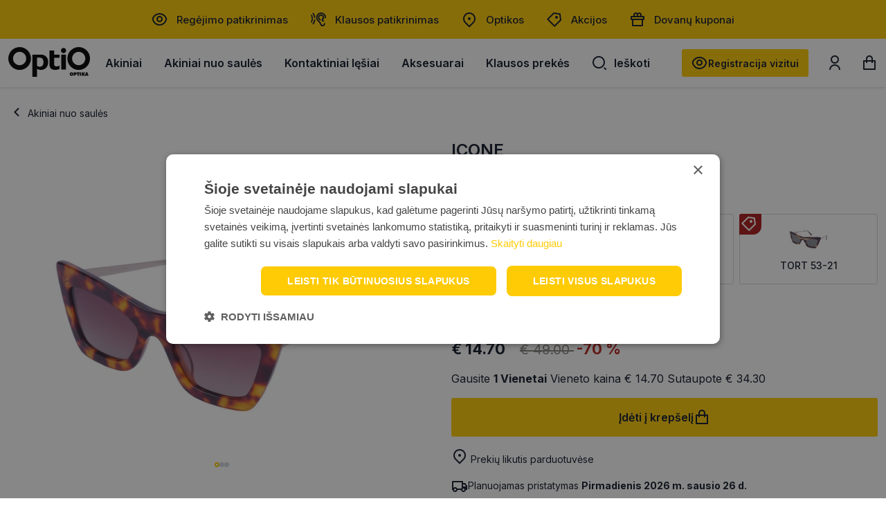

--- FILE ---
content_type: text/html; charset=utf-8
request_url: https://optio.lt/icone-uf-125-c2-53-21_41012/
body_size: 18423
content:


<!DOCTYPE html>
<html lang="lt" class="no-js">
    <head>
        <title>
    
    Akiniai nuo saulės Icone UF 125 C2 53-21  - OptiO
</title>

        <meta http-equiv="content-type" content="text/html; charset=UTF-8" />
        <meta name="created" content="21st Sau 2026 09:45" />
        <meta name="description" content="
    
    Pirkite Icone UF 125 C2 53-21 akiniai nuo saulės internetu. Platus pasirinkimas ir greitas pristatymas. Apsilankykite optio.lt ir užsisakykite dabar!
" />
        <meta name="viewport" content="width=device-width" />
        <meta name="robots" content="NOARCHIVE,NOCACHE" />
        
            <link rel="shortcut icon" href="/static/optio/favicon/favicon.932501106adf.ico" />
            <link rel="apple-touch-icon" sizes="180x180" href="/static/optio/favicon/apple-touch-icon.b2f79edc477b.png">
            <link rel="icon" type="image/png" sizes="32x32" href="/static/optio/favicon/favicon-32x32.5b9e5b099d11.png">
            <link rel="icon" type="image/png" sizes="16x16" href="/static/optio/favicon/favicon-16x16.9d30f7bf08b7.png">
            <link rel="manifest" href="/static/optio/favicon/site.cdc2a8bcee49.webmanifest">
            <link rel="mask-icon" href="/static/optio/favicon/safari-pinned-tab.cc8f8fcfef37.svg" color="#101828">
            <meta name="msapplication-TileColor" content="#101828">
            <meta name="theme-color" content="#ffffff">
        
        <link rel="canonical" href="https://optio.lt/icone-uf-125-c2-53-21_41012/" />

        
        
    <!-- Fonts -->
    <link rel="preconnect" href="https://fonts.googleapis.com">
    <link rel="preconnect" href="https://fonts.gstatic.com" crossorigin>
    <link href="https://fonts.googleapis.com/css2?family=Inter:wght@300;400;500;600;700;800;900&display=swap" rel="stylesheet">


    <link href="https://cdn.jsdelivr.net/npm/bootstrap@5.2.0/dist/css/bootstrap.min.css" rel="stylesheet" integrity="sha384-gH2yIJqKdNHPEq0n4Mqa/HGKIhSkIHeL5AyhkYV8i59U5AR6csBvApHHNl/vI1Bx" crossorigin="anonymous">
    <link rel="stylesheet" href="https://cdn.jsdelivr.net/npm/select2@4.1.0-rc.0/dist/css/select2.min.css" />
    <link rel="stylesheet" href="https://cdn.jsdelivr.net/npm/select2-bootstrap-5-theme@1.3.0/dist/select2-bootstrap-5-theme.min.css" />
    <link rel="stylesheet" type="text/css" href="/static/lensor/js/flipdown/flipdown.d30238681974.css" media="screen" />
    <link rel="stylesheet" type="text/css" href="/static/viz/country-picker-flags/css/intlTelInput.d4a3c6e4183c.css"/>
    <link rel="stylesheet" type="text/css" href="/static/viz/country-select/css/countrySelect.min.764a8b490176.css"/>
    <link rel="stylesheet" type="text/css" href="/static/viz/slick/slick.f38b2db10e01.css">
    <link rel="stylesheet" type="text/css" href="/static/optio/css/main.89b074127056.css" media="screen" />
    <link rel="stylesheet" type="text/css" href="/static/optio/css/optio.bb58b45eda54.css" media="screen" />


        
        
    <link rel="stylesheet" href="/static/viz/slick/slick.f38b2db10e01.css">


        
  <script type="application/ld+json">
    {
      "@context": "https://schema.org/",
      "@type": "Product",
      "name": "Icone UF 125 C2 53-21",
      "productID": "41012",
      "image": [
        "https://optio-lt-media.s3.eu-central-1.amazonaws.com/images/products/2024/01/817702_45.png"
       ],
      "description": "Icone UF 125 C2 53-21",
      "brand": {
        "@type": "Brand",
        "name": "ICONE"
      },
      
      "offers": {
        "@type": "Offer",
        "url": "https://optio.lt/icone-uf-125-c2-53-21_41012/",
        "priceCurrency": "EUR",
        "price": 14.70,
        "priceValidUntil": "2026-03-12",
        "itemCondition": "https://schema.org/NewCondition",
        "availability": "https://schema.org/InStock"
      }
    }
    </script>

        
  
  
  
    <script>
      window.dataLayer = window.dataLayer || [];
    </script>

  <!-- Google Tag Manager -->
  <script>(function(w,d,s,l,i){w[l]=w[l]||[];w[l].push({'gtm.start':
    new Date().getTime(),event:'gtm.js'});var f=d.getElementsByTagName(s)[0],
    j=d.createElement(s),dl=l!='dataLayer'?'&l='+l:'';j.async=true;j.src=
    'https://www.googletagmanager.com/gtm.js?id='+i+dl;f.parentNode.insertBefore(j,f);
    })(window,document,'script','dataLayer','GTM-TNHCSQL');

    
    window.dataLayer = window.dataLayer || [];
    dataLayer.push({ 'ecommerce': null });  // Clear the previous ecommerce object.
    dataLayer.push({
        'event': 'view_item',
        
        'ecommerce': {
            'currency': 'EUR',
            'value': '14.70',
            'items': [
            {
            'item_id': '41012',
            'item_name': 'Icone UF 125 C2 53-21',
            'price': '49.00',
            'price_after_discount': '14.70',
            'discount': '34.30',
            'item_brand': 'ICONE',
            
                'item_category': 'Akiniai nuo saulės',
            
            'quantity': '1',
            'item_img_url': 'https://optio-lt-media.s3.eu-central-1.amazonaws.com/images/products/2024/01/817702_45.png',
            'item_url': 'https://optio.lt/icone-uf-125-c2-53-21_41012/'
            }
            ]
        }
    });


  </script>
  <!-- End Google Tag Manager -->



          
    </head>

    <body id="default" class="default">
        
            <!-- Google Tag Manager (noscript) -->
            <noscript><iframe src="https://www.googletagmanager.com/ns.html?id=GTM-TNHCSQL"
            height="0" width="0" style="display:none;visibility:hidden"></iframe></noscript>
            <!-- End Google Tag Manager (noscript) -->
        

        
        
  
  
  
  
  
  



 <!-- Time Banner -->
 
 

    <!-- PreHeader -->
    <section class="preheader">
      <nav class="container-xxl">
        

        <ul class="quick-links">
          
          
              
                <li class="quick-links__item">
                  <a href="https://optio.lt/regejimo-patikrinimas/" class="quick-links__link" >
                    
                    <span class="ico icon-eye pe-1"></span>
                          
                    Regėjimo patikrinimas
                  </a>
                </li>
              
          
              
                <li class="quick-links__item">
                  <a href="https://optio.lt/klausos-patikrinimas/" class="quick-links__link" >
                    
                    <span class="ico icon-listen pe-1"></span>
                          
                    Klausos patikrinimas
                  </a>
                </li>
              
          
              
                <li class="quick-links__item">
                  <a href="https://optio.lt/optikos/" class="quick-links__link" >
                    
                    <span class="ico icon-location pe-1"></span>
                          
                    Optikos
                  </a>
                </li>
              
          
              
                <li class="quick-links__item">
                  <a href="https://optio.lt/akcijos/" class="quick-links__link" >
                    
                    <span class="ico icon-my-special-offers pe-1"></span>
                          
                    Akcijos
                  </a>
                </li>
              
          
              
                <li class="quick-links__item">
                  <a href="https://optio.lt/dovanu-kuponai/" class="quick-links__link" >
                    
                    <span class="ico icon-gift pe-1"></span>
                          
                    Dovanų kuponai
                  </a>
                </li>
              
          
        </ul>
        
        
      </nav>
    </section>
    <!-- / PreHeader -->

    <header class="mb-0">
      <div class="container-xxl">
        
            







  
  
<!-- Brand -->
<a class="nav-bar__brand" href="/">
    <img src="/static/optio/images/optio.c20db003c7ee.svg" alt="Optio">
</a>
<!-- / Brand -->
  
  
            
    <nav class="nav-bar--header">
      <ul class="nav-list nav-list--header">
        
          
            
            <li class="nav-list__item"><a class="nav-list__link nav-list__link--submenu js-nav-submenu" href="/akiniai/">Akiniai</a>                 
              <!-- Subnav -->
              
                
                  

<!-- Megamenu -->
<div class="megamenu">
    <!-- Kategorijas -->
    <div class="megamenu__block megamenu__block--fixed">
      <div class="megamenu__block-title megamenu__block-title--desktop">Kategorijos</div>
        <ul class="megamenu__list">
        
            <li class="megamenu__list-item">
                <a class="megamenu__list-link" href="/akiniai/">Visi akiniai</a>
            </li>
        
        
        
            
                
            
                
                <li class="megamenu__list-item">
                    <a class="megamenu__list-link" href="/akiniai/akiniai-uz-39EUR/">Akiniai už 39 EUR</a>
                </li>
                
            
                
            
                
                <li class="megamenu__list-item">
                    <a class="megamenu__list-link" href="/akiniai/moterims/">Akiniai moterims</a>
                </li>
                
            
                
                <li class="megamenu__list-item">
                    <a class="megamenu__list-link" href="/akiniai/vyrams/">Akiniai vyrams</a>
                </li>
                
            
                
                <li class="megamenu__list-item">
                    <a class="megamenu__list-link" href="/akiniai/vaikams/">Akiniai vaikams</a>
                </li>
                
            
                
                <li class="megamenu__list-item">
                    <a class="megamenu__list-link" href="/akiniai/darbui-kompiuteriu/">Akiniai darbui kompiuteriu</a>
                </li>
                
            
                
            
                
            
        
        </ul>
    </div>
    <!-- / Kategorijas -->

        
            <!-- Akiniai -->
            <div class="megamenu__block">
              <div class="megamenu__block-title">TOP ženklai</div>
              <div class="megamenu__col megamenu__col-2">              
                <a class="megamenu__btn megamenu__btn--ico" href="/akiniai/?selected_facets=brand_exact%3AVERTICE">
                  <img src="https://optio-lt-media.s3.eu-central-1.amazonaws.com/filer_public/5e/15/5e15a602-0f7c-4c89-8020-57a6c99fca69/vertice.svg" alt="Vertice">
                </a>
                <a class="megamenu__btn megamenu__btn--ico" href="/akiniai/?selected_facets=brand_exact%3ACVANTUS">
                  <img src="https://optio-lt-media.s3.eu-central-1.amazonaws.com/filer_public/2c/99/2c996079-fa36-4369-bb5e-5111b4efd421/cvantus.svg" alt="Cvantus">
                </a>
                <a class="megamenu__btn megamenu__btn--ico" href="/akiniai/?selected_facets=brand_exact%3AVOGUE">
                  <img src="https://optio-lt-media.s3.eu-central-1.amazonaws.com/filer_public/b7/cb/b7cbc843-fb61-42b5-b6a9-17a7d64c108b/vogue.svg" alt="Vogue">
                </a>
                <a class="megamenu__btn megamenu__btn--ico" href="/akiniai/?selected_facets=brand_exact%3AARMANI+EXCHANGE">
                  <img src="https://optio-lt-media.s3.eu-central-1.amazonaws.com/filer_public/55/36/5536db72-c703-4749-8842-96833eacac22/armani-exchange.svg" alt="Armani Exchange">
                </a>
                <a class="megamenu__btn megamenu__btn--ico" href="/akiniai/?selected_facets=brand_exact%3AGUESS" title="Guess">
                  <img src="https://optio-lt-media.s3.eu-central-1.amazonaws.com/filer_public/64/22/642271e2-e72f-4e71-ae03-eab57786cedf/guess.svg" alt="Guess">
                </a>
                <a class="megamenu__btn megamenu__btn--ico" href="/akiniai/?selected_facets=brand_exact%3ARAY-BAN">
                  <img src="https://optio-lt-media.s3.eu-central-1.amazonaws.com/filer_public/7b/93/7b93bc9e-789e-4d6d-a133-b2cb6748b615/ray-ban.svg" alt="Ray-Ban">
              
                </a>
              </div>
            </div>
            <!-- / Akiniai -->
            <!-- Rėmelis -->
            <div class="megamenu__block">
              <div class="megamenu__block-title">Rėmelis</div>
              <div class="megamenu__block-sm-horizontal horizonal--col-3">
                <a class="megamenu__btn megamenu__btn--text" href="/akiniai/?selected_facets=frame_size_exact%3AS">Siauras</a>
                <a class="megamenu__btn megamenu__btn--text" href="/akiniai/?selected_facets=frame_size_exact%3AM">Vidutinis</a>
                <a class="megamenu__btn megamenu__btn--text" href="/akiniai/?selected_facets=frame_size_exact%3AL">Platus</a>
              </div>
            </div>
            <!-- / Rėmelis -->
         <!-- Forma -->
<div class="megamenu__block">
  <div class="megamenu__block-title">Forma</div>
  <div class="megamenu__block-sm-horizontal horizonal--col-2">
    <a href="/akiniai/?selected_facets=frame_shape_exact%3As" class="megamenu__btn megamenu__btn--ico-text">
      <img src="https://optio-lt-media.s3.eu-central-1.amazonaws.com/filer_public/36/20/3620f7c0-a8a5-4e6f-93d4-c36aed8c6607/square.svg" alt="Kvadratinis">
      Kvadratinis
    </a>
    <a href="/akiniai/?selected_facets=frame_shape_exact%3Aa" class="megamenu__btn megamenu__btn--ico-text">
      <img src="https://optio-lt-media.s3.eu-central-1.amazonaws.com/filer_public/48/b5/48b5025f-76b6-4933-948f-cb8271a5b7b2/rectangle.svg" alt="Stačiakaimpis">
      Stačiakampis
    </a>
    <a href="/akiniai/?selected_facets=frame_shape_exact%3Ao" class="megamenu__btn megamenu__btn--ico-text">
      <img src="https://optio-lt-media.s3.eu-central-1.amazonaws.com/filer_public/9f/a8/9fa8980e-6763-4e2a-979f-b8403deb529b/oval.svg" alt="Ovalus">
      Ovalus
    </a>
  </div>
</div>
<!-- / Forma -->
        
        
        
            <!-- Baneris -->
            
            
            <div class="megamenu__block megamenu__block--sm-center">
                <a class="megamenu__banner-link" href="https://optio.lt/korekciniai-akiniai-tik-39-eur/">
                    <img class="megamenu__banner-media" src="https://optio-lt-media.s3.eu-central-1.amazonaws.com/cache/da/32/da32a7fc4b10a0c7041d6f857ef3300f.webp" alt="">
                </a>
            </div>
            
            <!-- /Baneris -->
        
  </div>
  <!-- / Megamenu -->
                
              
               <!-- / Subnav -->
            </li>
          
        
          
            
            <li class="nav-list__item"><a class="nav-list__link nav-list__link--submenu js-nav-submenu" href="/saules-akiniai/">Akiniai nuo saulės</a>                 
              <!-- Subnav -->
              
                
                  

<!-- Megamenu -->
<div class="megamenu">
    <!-- Kategorijas -->
    <div class="megamenu__block megamenu__block--fixed">
      <div class="megamenu__block-title megamenu__block-title--desktop">Kategorijos</div>
        <ul class="megamenu__list">
        
            <li class="megamenu__list-item">
                <a class="megamenu__list-link" href="/saules-akiniai/">Visi saulės akiniai</a>
            </li>
        
        
        
            
                
                <li class="megamenu__list-item">
                    <a class="megamenu__list-link" href="/saules-akiniai/moterims/">Saulės akiniai moterims</a>
                </li>
                
            
                
                <li class="megamenu__list-item">
                    <a class="megamenu__list-link" href="/saules-akiniai/vyrams/">Saulės akiniai vyrams</a>
                </li>
                
            
                
                <li class="megamenu__list-item">
                    <a class="megamenu__list-link" href="/saules-akiniai/vaikams/">Saulės akiniai vaikams</a>
                </li>
                
            
                
            
                
            
                
            
        
        </ul>
    </div>
    <!-- / Kategorijas -->

        
            <!-- Zīmoli: Saulės akiniai -->
<div class="megamenu__block">
  <div class="megamenu__block-title">Visi saulės akiniai</div>
  <div class="megamenu__col megamenu__col-2">              
    <a class="megamenu__btn megamenu__btn--ico" href="/saules-akiniai/?selected_facets=brand_exact%3ARAY-BAN" title="Ray-Ban">
      <img src="https://optio-lv-media.s3.eu-central-1.amazonaws.com/filer_public/d9/5a/d95a2806-121a-4647-9f30-cf0771442a3c/ray-ban.svg" alt="Ray-Ban">
    </a>
    <a class="megamenu__btn megamenu__btn--ico" href="/saules-akiniai/?selected_facets=brand_exact%3APOLAROID">
      <img src="https://optio-lv-media.s3.eu-central-1.amazonaws.com/filer_public/14/d8/14d8894a-8908-4a28-b7a2-d022ba763c41/polariod.svg" alt="Polaroid">
    </a>
    <a class="megamenu__btn megamenu__btn--ico" href="/saules-akiniai/?selected_facets=brand_exact%3AA-Z">
     <img src="https://optio-lt-media.s3.eu-central-1.amazonaws.com/filer_public/ff/0e/ff0e5080-ade6-406c-a59f-f2e57fda8aff/a-z-sunglasses.svg" alt="A-Z">
              
                </a>
              </div>
            </div>         
<!-- / Akiniai -->
<!-- Rėmelis -->
<div class="megamenu__block">
  <div class="megamenu__block-title">Rėmeliai</div>
  <div class="megamenu__block-sm-horizontal horizonal--col-3">
    <a class="megamenu__btn megamenu__btn--text" href="/saules-akiniai/?selected_facets=frame_size_exact%3AS">Siauras</a>
    <a class="megamenu__btn megamenu__btn--text" href="/saules-akiniai/?selected_facets=frame_size_exact%3AM">Vidutinis</a>
    <a class="megamenu__btn megamenu__btn--text" href="/saules-akiniai/?selected_facets=frame_size_exact%3AL">Platus</a>
  </div>
</div>
<!-- / Rėmelis -->
<!-- Forma -->
<div class="megamenu__block">
  <div class="megamenu__block-title">Forma</div>
  <div class="megamenu__block-sm-horizontal horizonal--col-2">
    <a href="/saules-akiniai/?selected_facets=frame_shape_exact%3As" class="megamenu__btn megamenu__btn--ico-text">
      <img src="https://optio-lt-media.s3.eu-central-1.amazonaws.com/filer_public/36/20/3620f7c0-a8a5-4e6f-93d4-c36aed8c6607/square.svg" alt="Kvadratinis">
      Kvadratinis
    </a>
    <a href="/saules-akiniai/?selected_facets=frame_shape_exact%3Aa" class="megamenu__btn megamenu__btn--ico-text">
      <img src="https://optio-lt-media.s3.eu-central-1.amazonaws.com/filer_public/48/b5/48b5025f-76b6-4933-948f-cb8271a5b7b2/rectangle.svg" alt="Stačiakaimpis">
      Stačiakampis
    </a>
    <a href="/saules-akiniai/?selected_facets=frame_shape_exact%3Ao" class="megamenu__btn megamenu__btn--ico-text">
      <img src="https://optio-lt-media.s3.eu-central-1.amazonaws.com/filer_public/9f/a8/9fa8980e-6763-4e2a-979f-b8403deb529b/oval.svg" alt="Ovalus">
      Ovalus
    </a>
  </div>
</div>
<!-- / Forma -->
        
        
        
            <!-- Baneris -->
            
            
            <div class="megamenu__block megamenu__block--sm-center">
                <a class="megamenu__banner-link" href="https://optio.lt/saules-akiniai/">
                    <img class="megamenu__banner-media" src="https://optio-lt-media.s3.eu-central-1.amazonaws.com/cache/89/20/8920b1c99285c0016a2929d8d90e67c2.webp" alt="">
                </a>
            </div>
            
            <!-- /Baneris -->
        
  </div>
  <!-- / Megamenu -->
                
              
               <!-- / Subnav -->
            </li>
          
        
          
            
            <li class="nav-list__item"><a class="nav-list__link nav-list__link--submenu js-nav-submenu" href="/kontaktiniai-lesiai/">Kontaktiniai lęšiai</a>                 
              <!-- Subnav -->
              
                
                  

<!-- Megamenu -->
<div class="megamenu">
    <!-- Kategorijas -->
    <div class="megamenu__block megamenu__block--fixed">
      <div class="megamenu__block-title megamenu__block-title--desktop">Kategorijos</div>
        <ul class="megamenu__list">
        
        
        
            
                
                <li class="megamenu__list-item">
                    <a class="megamenu__list-link" href="/kontaktiniai-lesiai/vienadieniai/">Vienadieniai lęšiai</a>
                </li>
                
            
                
                <li class="megamenu__list-item">
                    <a class="megamenu__list-link" href="/kontaktiniai-lesiai/2-savaiciu/">2 savaičių lęšiai</a>
                </li>
                
            
                
                <li class="megamenu__list-item">
                    <a class="megamenu__list-link" href="/kontaktiniai-lesiai/menesiniai/">Mėnesiniai lęšiai</a>
                </li>
                
            
                
                <li class="megamenu__list-item">
                    <a class="megamenu__list-link" href="/kontaktiniai-lesiai/toriniai/">Toriniai lęšiai</a>
                </li>
                
            
                
                <li class="megamenu__list-item">
                    <a class="megamenu__list-link" href="/kontaktiniai-lesiai/multifokaliniai/">Multifokaliniai lęšiai</a>
                </li>
                
            
                
                <li class="megamenu__list-item">
                    <a class="megamenu__list-link" href="/kontaktiniai-lesiai/spalvoti/">Spalvoti lęšiai</a>
                </li>
                
            
                
            
                
            
                
            
        
        </ul>
    </div>
    <!-- / Kategorijas -->

        
            <!-- Kontaktiniai lęšiai -->
            <div class="megamenu__block">
              <div class="megamenu__block-title">TOP prekių ženklai</div>
              <div class="megamenu__col megamenu__col-2">              
                <a class="megamenu__btn megamenu__btn--ico" href="/kontaktiniai-lesiai/?selected_facets=brand_exact%3ABIOFINITY" title="Biofinity">
                  <img src="https://optio-lt-media.s3.eu-central-1.amazonaws.com/filer_public/9d/37/9d371af9-a178-4cc5-b570-282d7d441e22/biofinity.svg" alt="Biotinity">
                </a>
                <a class="megamenu__btn megamenu__btn--ico" href="/kontaktiniai-lesiai/?selected_facets=brand_exact%3AAIR+OPTIX&selected_facets=brand_exact%3AAIROPTIX" title="Air Optix">
                  <img src="https://optio-lt-media.s3.eu-central-1.amazonaws.com/filer_public/bb/9f/bb9f47c5-2d62-436c-8998-62cddfe9f49a/air-optix.svg" alt="Air Optix">
                </a>
                <a class="megamenu__btn megamenu__btn--ico" href="/kontaktiniai-lesiai/?selected_facets=brand_exact%3ATOTAL+1&selected_facets=brand_exact%3ATOTAL30" title="Total1">
                  <img src="https://optio-lt-media.s3.eu-central-1.amazonaws.com/filer_public/a4/99/a4993011-9e7a-48c1-af83-a627cf45fe0c/dailies-total-1.svg" alt="Total1">
                </a>
                <a class="megamenu__btn megamenu__btn--ico" href="/kontaktiniai-lesiai/?selected_facets=brand_exact%3ADIVINITI" title="Diviniti">
                  <img src="https://optio-lt-media.s3.eu-central-1.amazonaws.com/filer_public/64/a0/64a08dc8-d129-4eef-a544-c069c363b3ad/diviniti.svg" alt="Diviniti">
               </a>
              </div>
             </div>
           <!-- / Forma -->
        
        
        
            <!-- Baneris -->
            
            
            <div class="megamenu__block megamenu__block--sm-center">
                <a class="megamenu__banner-link" href="https://optio.lt/ultra-1day-1day-regular_41323/">
                    <img class="megamenu__banner-media" src="https://optio-lt-media.s3.eu-central-1.amazonaws.com/cache/cb/37/cb37b95bce51ea0b73e00a1e382035ca.webp" alt="">
                </a>
            </div>
            
            <!-- /Baneris -->
        
  </div>
  <!-- / Megamenu -->
                
              
               <!-- / Subnav -->
            </li>
          
        
          
            
            <li class="nav-list__item"><a class="nav-list__link nav-list__link--submenu js-nav-submenu" href="/aksesuarai/">Aksesuarai</a>                 
              <!-- Subnav -->
              
                
                  

<!-- Megamenu -->
<div class="megamenu">
    <!-- Kategorijas -->
    <div class="megamenu__block megamenu__block--fixed">
      <div class="megamenu__block-title megamenu__block-title--desktop">Kategorijos</div>
        <ul class="megamenu__list">
        
        
        
            
                
                <li class="megamenu__list-item">
                    <a class="megamenu__list-link" href="/aksesuarai/akiniu-deklai/">Akinių dėklai</a>
                </li>
                
            
                
            
                
                <li class="megamenu__list-item">
                    <a class="megamenu__list-link" href="/aksesuarai/akiniu-prieziuros-priemones/">Akinių priežiūros priemonės</a>
                </li>
                
            
                
                <li class="megamenu__list-item">
                    <a class="megamenu__list-link" href="/aksesuarai/akiu-prieziuros-priemones/">Akių priežiūros priemonės</a>
                </li>
                
            
                
                <li class="megamenu__list-item">
                    <a class="megamenu__list-link" href="/aksesuarai/kontaktiniu-lesiu-tirpalai/">Kontaktinių lęšių tirpalai</a>
                </li>
                
            
                
                <li class="megamenu__list-item">
                    <a class="megamenu__list-link" href="/aksesuarai/kontaktiniu-lesiu-aksesuarai/">Kontaktinių lęšių dėkliukai ir aksesuarai</a>
                </li>
                
            
                
                <li class="megamenu__list-item">
                    <a class="megamenu__list-link" href="/aksesuarai/akiu-kaukes/">Akių kaukės</a>
                </li>
                
            
                
            
                
            
        
        </ul>
    </div>
    <!-- / Kategorijas -->

        
        
        
            <!-- Baneris -->
            
            
            <div class="megamenu__block megamenu__block--sm-center">
                <a class="megamenu__banner-link" href="https://optio.lt/search/?q=ocutein">
                    <img class="megamenu__banner-media" src="https://optio-lt-media.s3.eu-central-1.amazonaws.com/cache/7c/bf/7cbf803edaafa750b8891aed510205ba.webp" alt="">
                </a>
            </div>
            
            <!-- /Baneris -->
        
  </div>
  <!-- / Megamenu -->
                
              
               <!-- / Subnav -->
            </li>
          
        
          
            
            <li class="nav-list__item"><a class="nav-list__link nav-list__link--submenu js-nav-submenu" href="/klausos-priemones/">Klausos prekės</a>                 
              <!-- Subnav -->
              
                
                  

<!-- Megamenu -->
<div class="megamenu">
    <!-- Kategorijas -->
    <div class="megamenu__block megamenu__block--fixed">
      <div class="megamenu__block-title megamenu__block-title--desktop">Kategorijos</div>
        <ul class="megamenu__list">
        
            <li class="megamenu__list-item">
                <a class="megamenu__list-link" href="/klausos-priemones/">Klausos prekės</a>
            </li>
        
        
        
            
                
                <li class="megamenu__list-item">
                    <a class="megamenu__list-link" href="/klausos-priemones/elementai-klausos-aparatams/">Elementai klausos aparatams</a>
                </li>
                
            
                
                <li class="megamenu__list-item">
                    <a class="megamenu__list-link" href="/klausos-priemones/klausos-prieziuros-priemones/">Priežiūros priemonės</a>
                </li>
                
            
                
                <li class="megamenu__list-item">
                    <a class="megamenu__list-link" href="/klausos-priemones/klausos-apsaugos-priemones/">Klausos apsaugos priemonės</a>
                </li>
                
            
        
        </ul>
    </div>
    <!-- / Kategorijas -->

        
            <div class="megamenu__block megamenu__block--fixed">
      <div class="megamenu__block-title">Paslaugos</div>
        <ul class="megamenu__list megamenu__list--col-1">
           <li class="megamenu__list-item">
                <a class="megamenu__list-link" href="/kompensacija-klausos-aparatams/">Kompensacija klausos aparatams</a>
            </li>
            <li class="megamenu__list-item">
                <a class="megamenu__list-link" href="/klausos-praradimo-pozymiai-ir-simptomai/">Klausos praradimo požymiai ir simptomai</a>
            </li>
            <li class="megamenu__list-item">
                <a class="megamenu__list-link" href="/nemokamas-klausos-aparatu-bandymas/">Klausos patikrinimas</a>
            </li>
            <li class="megamenu__list-item">
                <a class="megamenu__list-link" href="/ka-reikia-zinoti-renkantis-klausos-aparatą/">Ką reikia žinoti renkantis klausos aparatą?</a>
            </li>
        </ul>
    </div>
        
        
        
            <!-- Baneris -->
            
            
            <div class="megamenu__block megamenu__block--sm-center">
                <a class="megamenu__banner-link" href="https://optio.lt/nemokamas-klausos-aparatu-bandymas/">
                    <img class="megamenu__banner-media" src="https://optio-lt-media.s3.eu-central-1.amazonaws.com/cache/d9/c2/d9c203438baec2065386737bc2712e00.webp" alt="">
                </a>
            </div>
            
            <!-- /Baneris -->
        
  </div>
  <!-- / Megamenu -->
                
              
               <!-- / Subnav -->
            </li>
          
        
          <li class="nav-list__item nav-list__item--search">
            <a class="nav-list__link js-nav-search" aria-label="Ieškoti" href="#"><span class="ico icon-search me-2"></span>Ieškoti</a>
            

<form method="get" action="/search/" class="nav-search">
  <div class="w-100 position-relative">
    <span class="nav-search--close js-nav-search"><span class="ico icon-close"></span></span>
    <label for="id_q" class="visually-hidden">Ieškoti</label>
    <input type="text" name="q" autocomplete="off" minlength="3" id="id_q">
    <div class="button-group">
      <button type="submit" aria-label="Ieškoti" name=""><span class="ico icon-search"></span></button>
    </div>
  </div>
  <!-- Search Results List -->
  <ul class="search-results" id="suggestions-list">
    <li class="search-results__item search-results__item--title">
      <a href="#"><span><strong>Ray</strong>-ban brilles</span><span class="ico icon-arrow-right"></span></a>
    </li>
    <li class="search-results__item search-results__item--title">
      <a href="#"><span><strong>Ray</strong>-ban saulesbrilles</span><span class="ico icon-arrow-right"></span></a>
    </li>
    <li class="search-results__item">
      <picture>
        <source srcset="https://dummyimage.com/450x300" media="(min-width: 600px)">
        <img src="https://dummyimage.com/450x300">
      </picture>
      <h5 class="search-results__title"><a href="#"><strong>Diviniti</strong> Comfort Day (Vienas dienas kontaktlēcas)</a></h5>
      <div class="search-results__subtitle">Dienas kontaktlēcas</div>
      <div class="search-results__price">no €25.62</div>
    </li>
    <li class="search-results__item search-results__item--cta">
      <a href="#"><span>Visi rezultatai</span><span class="ico icon-arrow-right"></span></a>
    </li>
  </ul>
  <!-- / Search Results List -->
</form>

<script>
  let debounceTimer;
  document.getElementById("id_q").addEventListener("input", function () {
    clearTimeout(debounceTimer);
    const query = this.value;
    const list = document.getElementById("suggestions-list");

    if (query.length < 3) {
      list.innerHTML = "";
      list.style.display = "none";
      return;
    }

    debounceTimer = setTimeout(() => {
      fetch(`/search/autocomplete/?q=${encodeURIComponent(query)}`)
          .then(res => res.json())
          .then(data => {
              list.style.display = "block";
              list.innerHTML = "";
              data.forEach(item => {
                  const li = document.createElement("li");
                  if (item.type === 'category') {
                    li.className = "search-results__item search-results__item--title";
                    const titleHtml = `<a href="${item.url}"><span>${item.title}</span><span class="ico icon-arrow-right"></span></a>`;
                    li.innerHTML = titleHtml;
                  } else {
                    li.className = "search-results__item";
                    let imageHtml = '';
                    if (item.image) {
                        imageHtml = `<picture><img src="${item.image}" alt="${item.title}"></picture>`;
                    }

                    const titleHtml = `<h5 class="search-results__title"><a href="${item.url}">${item.title}</a></h5>`;
                    const subtitleHtml = `<div class="search-results__subtitle">${item.subtitle}</div>`;
                    const priceHtml = `<div class="search-results__price">${item.price}</div>`;

                    li.innerHTML = imageHtml + titleHtml + subtitleHtml + priceHtml;
                  }

                  list.appendChild(li);
              });

              if (data.length > 0) {
                const li = document.createElement("li");
                li.className = "search-results__item search-results__item--cta";
                const searchUrl = `/search/?q=${encodeURIComponent(query)}`;
                li.innerHTML = `<a href="${searchUrl}"><span>Visi rezultatai</span><span class="ico icon-arrow-right"></span></a>`;
                list.appendChild(li);
              }
          });
    }, 500);
  });

  // Clear search box and suggestions when close button is clicked
  document.querySelector(".nav-search--close.js-nav-search").addEventListener("click", function () {
    const searchBox = document.getElementById("id_q");
    const suggestionsList = document.getElementById("suggestions-list");
    
    // Clear search box value
    searchBox.value = "";
    
    // Clear and hide suggestions list
    suggestionsList.innerHTML = "";
    suggestionsList.style.display = "none";
  });
</script>
          </li>

          
              
                <li class="nav-list__item nav-list__item--secondary mt-3">
                  <a href="https://optio.lt/regejimo-patikrinimas/" class="d-flex align-items-center">
                    
                    <span class="ico icon-eye me-2"></span>
                         
                    Regėjimo patikrinimas
                  </a>
                </li>
              
          
              
                <li class="nav-list__item nav-list__item--secondary ">
                  <a href="https://optio.lt/klausos-patikrinimas/" class="d-flex align-items-center">
                    
                    <span class="ico icon-listen me-2"></span>
                         
                    Klausos patikrinimas
                  </a>
                </li>
              
          
              
                <li class="nav-list__item nav-list__item--secondary ">
                  <a href="https://optio.lt/optikos/" class="d-flex align-items-center">
                    
                    <span class="ico icon-location me-2"></span>
                         
                    Optikos
                  </a>
                </li>
              
          
              
                <li class="nav-list__item nav-list__item--secondary ">
                  <a href="https://optio.lt/akcijos/" class="d-flex align-items-center">
                    
                    <span class="ico icon-my-special-offers me-2"></span>
                         
                    Akcijos
                  </a>
                </li>
              
          
              
                <li class="nav-list__item nav-list__item--secondary ">
                  <a href="https://optio.lt/dovanu-kuponai/" class="d-flex align-items-center">
                    
                    <span class="ico icon-gift me-2"></span>
                         
                    Dovanų kuponai
                  </a>
                </li>
              
          

          
      </ul>
      
    </nav>
  

  <ul class="tools">
    <li class="tools__item tools__item--mobile">
      <span class="nav-bar__mobile js-mobile-toggle js-mobile-search">
        <span class="ico icon-search"></span>
      </span>
    </li>
    <li class="tools__item tools__item--cta">
      <a class="btn btn-primary btn-sm btn-ico" href="/regejimo-patikrinimas/">
        <span class="ico icon-eye"></span>Registracija vizitui
      </a>
    </li>
    
      <li class="tools__item">
        <a class="tools__link" href="/accounts/login/" aria-label="Prisijungti">
          <span class="ico icon-user"></span>
        </a>
      </li>
    
    
     
    <li class="tools__item"> 
      <a class="tools__link tools__link--cart" href="/basket/" aria-label="Krepšelis">
        
          <span class="ico icon-cart"></span>
          <span style="display:none;" class="cart-item-count">0</span>
        
      </a> 
    </li>
    
    <li class="tools__item tools__item--mobile">
      <span class="nav-bar__mobile js-mobile-toggle">
        <span class="ico icon-hamburger"></span>
        <span class="ico icon-close"></span>
      </span>
    </li>
  </ul>
    

        
      </div>
    </header>

    <div class="container-xxl">
      



    </div>
    
    
    

    
    
    
    
    <div class="content mt-4">
        <article class="product">
        <!-- Product Header -->
        <div class="product__header">
            <div class="container-xxl">
                <!-- Breadcrumb -->
                
                    <nav class="breadcrumb">
                        <ul class="breadcrumb__list">
                            <li class="breadcrumb__item">
                                <a href="/" class="breadcrumb__link">
                                    <span class="ico icon-caret-left"></span>
                                </a>
                            </li>
                            
                            
                                
                                    
                                        
                                            <li class="breadcrumb__item pe-2"><a href="/saules-akiniai/" class="breadcrumb__link">Akiniai nuo saulės</a></li>
                                        
                                    
                                
                            
                        </ul>
                    </nav>
                
                <!-- / Breadcrumb -->
                <div class="row">
                    <div class="col-md-6 d-flex flex-column justify-content-center position-relative">
                        
                            <!-- VTO Switcher -->
                            <nav aria-label="" class="product-vto-switch">
                                <ul class="block-nav block-nav--sm m-0 p-0 justify-content-center">
                                <li class="block-nav__item block-nav__item--active">
                                    <a href="#" class="btn btn-sm btn-primary btn-ico js-tab-toggle" data="product-media">Paveikslėlis   
                                        <span class="ico icon-image ms-1"></span>
                                    </a>
                                </li>
                                
                                
                                    <li class="block-nav__item ">
                                        <a href="#" class="ditto-scan btn btn-sm btn-secondary btn-ico" data="vto-read-me">Virtualus matavimasis 
                                            <span class="ico icon-vto-bold ms-1"></span>
                                        </a>
                                    </li>
                                
                                </ul>
                            </nav>
                            <!-- / VTO Switcher -->
                        
                        <!-- Product Media -->
                       
                        
                            
                                

<style>
  #scan {
    width : 100%;
    height : 400px;
    display:none;
}
</style>
<script src="//vto-advanced-integration-api.fittingbox.com/index.js" type="text/javascript"/></script>

<div id="scan"></div>


<script src="https://code.jquery.com/jquery-3.5.1.min.js"></script>
<script>
  $('.ditto-scan').hide()
  var params = { 
    apiKey: 'jDh4ndgh23fQPWEkcAODlvlPRcSTlo4g2VwwivOS',
    frame: '817702',
    onStopVto: hide,
    onAgreePrivacyTerms: () => {
      console.log("");
    },
    onIssue: (data) => {
      console.log(data);
    },
    uiConfiguration: {
      liveCameraAccessDenied: true,
      photoWelcomeScreen: true,
      liveLensesAnimations: true,
      livePhotoButton: true,
    },
    popupIntegration: {
      centeredHorizontal: true,
      centeredVertical: true,
      width: '640px',
      height: '480px',
    }
  };



  window.onload = function() {  
    window.fitmixInstance = FitMix.createWidget('scan', params, function() {
      console.log('VTO module is ready.');
      $('.ditto-scan').show()
      // In order to start automatically the VTO, 
      // start in this "initialization done" callback
      // Note that we recommend to initialization early in the webpage
      // and then start when the user clicks on the CTA in your page
      //openVto()
    });
  }

  const fitmix = document.getElementById("scan")

  function hide(){
    fitmix.style.display= 'none';
  }

  function show(){
    fitmix.style.display= 'block';
  }

  function openVto(){
    fitmixInstance.startVto('live')
    // fitmixInstance.startVto('photo')
    show()
  }

  function stopVto(){
    fitmixInstance.stopVto()
  }

  $('.ditto-scan').on('click', function(){
      // $('.vto-content').hide()
      $('html, body').animate({
        scrollTop: $("#scan").offset().top
      }, 1000);
      openVto()
    
  });
  
</script>

                            
                            
                        
                        
                        <div class="product__media tab-panel js-product-media mt-3 active">
                            




    
    
        <div class="gallery">
            
                
                <picture>
                    <source srcset="https://optio-lt-media.s3.eu-central-1.amazonaws.com/cache/92/56/92566c8d6bac4ae97f37579c941eebcf.webp" type="image/webp" media="(min-width: 600px)" />
                    <img src="https://optio-lt-media.s3.eu-central-1.amazonaws.com/cache/92/56/92566c8d6bac4ae97f37579c941eebcf.webp"/>
                </picture>
            
        </div>
    


                            <!-- Product Tags -->
                            <div class="card-tags">
                                
                                    
                                    
                                    
                                    
                                
                            </div>
                            <!-- / Product Tags -->
                        </div>
                        <!-- / Product Media -->     
                    </div>
                    <div class="col-md-6 align-items-center d-flex">
                    <!-- Product Details -->
                        <div class="product__details">
                            
                            
                            <h1 class="product__title">
                                ICONE
                                
                            </h1>
                            <h3 class="product__subtitle">
                                UF 125 DEMI 53-21
                                <div class="product__review-score">
                                    
                                </div>
                            </h3>

                            <!-- Similar frame models -->
                            
                                <div class="product-options product-options--colors">
                                    <h3 class="product-options__title">Pasirinkite spalvą</h3>
                                    <div class="row g-2">
                                        
                                            
                                                <div class="col">
                                                    <div class="product-options__item active">
                                                    <input class="product-color" type="radio" name="colors" id="color-1" data-url="/icone-uf-125-c2-53-21_41012/">
                                                    <label for="color-1">
                                                        
                                                            
                                                                <img class="primary" src="https://optio-lt-media.s3.eu-central-1.amazonaws.com/cache/0a/90/0a9026f64a7e4c90febdef572ec170f5.webp" loading="lazy"/>              
                                                        
                                                        
                                                        
                                                        
                                                        
                                                            <span class="discount"><span class="ico icon-my-special-offers xs"></span></span>
                                                        
                                                        
                                                        DEMI 53-21
                                                    </label>
                                                    </div>
                                                </div>
                                            
                                        
                                            
                                                <div class="col">
                                                    <div class="product-options__item ">
                                                    <input class="product-color" type="radio" name="colors" id="color-2" data-url="/icone-uf-125-c3-53-21_41039/">
                                                    <label for="color-2">
                                                        
                                                            
                                                                <img class="primary" src="https://optio-lt-media.s3.eu-central-1.amazonaws.com/cache/e6/c9/e6c952803c689f7f7ea71dee2fde05dc.webp" loading="lazy"/>              
                                                        
                                                        
                                                        
                                                        
                                                        
                                                            <span class="discount"><span class="ico icon-my-special-offers xs"></span></span>
                                                        
                                                        
                                                        MOSAIC 53-21
                                                    </label>
                                                    </div>
                                                </div>
                                            
                                        
                                            
                                                <div class="col">
                                                    <div class="product-options__item ">
                                                    <input class="product-color" type="radio" name="colors" id="color-3" data-url="/icone-uf-125-c1-53-21_41052/">
                                                    <label for="color-3">
                                                        
                                                            
                                                                <img class="primary" src="https://optio-lt-media.s3.eu-central-1.amazonaws.com/cache/86/59/8659d0c0f5f56174b276a54b6ec2fb18.webp" loading="lazy"/>              
                                                        
                                                        
                                                        
                                                        
                                                        
                                                            <span class="discount"><span class="ico icon-my-special-offers xs"></span></span>
                                                        
                                                        
                                                        TORT 53-21
                                                    </label>
                                                    </div>
                                                </div>
                                            
                                        
                                        

                                    </div>
                                </div>
                            
                            <!-- / Similar frame models -->
                            
                            <!-- Lens Colors -->
                            
                            
                            <!-- / Lens Colors -->

                            
                             <!-- Product Packages -->
                                
                                
                                <!-- / Product Packages -->
                            
                            

                            
                                
                                    














  <form id="add_to_basket_form" action="/basket/add/41012/" method="post" class="recipe add-to-basket" novalidate>
    <input type="hidden" name="product_type" value="0"/>
         
      


      <input type="hidden" name="csrfmiddlewaretoken" value="BzTMSz2a48woYb2VfdeloREchmvgFAXbpCVCO65oeKekQBMIF5TvKOfluODRWMlP">
      
      <div class="tab-content" id="pills-tabContent">
        
          <div class="tab-pane fade show active" id="self" role="tabpanel" aria-labelledby="no-recipe">
            <input type="hidden" id="cookie_recipe" data-summary=""/>
          </div>
        
      </div>
      









    
      



    
    

    
        <div class="form-group col-md-12  ">
            
                
            

            
                <div class="">
                    
                        
                            <div class="input-group mb-1 js-quantity">
                                <button class="btn btn-outline-secondary js-quantity-remove-not-pair" type="button"><img src="/static/viz/images/ico-minus.c77e953dafa7.svg" alt="Remove"></button>
                                <input type="number" name="quantity" value="1" min="1" class="form-control js-quantity-input" readonly="readonly" required id="id_quantity">
                                <button class="btn btn-outline-secondary js-quantity-add" type="button"><img src="/static/viz/images/ico-plus.34eccbcc2836.svg" alt="Add"></button>
                            </div>
                        
                    

                    
                        
                    

                    
                        
                    
                </div>
            
        </div>
    

<script src="https://code.jquery.com/jquery-3.5.1.min.js"></script>
<script>
    $(document).ready(function() {
        $('.js-quantity-remove-not-pair').on('click', function (e) {
        var inputValue = parseInt($(this).parents('.js-quantity').find('.js-quantity-input').val());
        if (inputValue > 0 && inputValue !== 1) {
            $(this).parents('.js-quantity').find('.js-quantity-input').val(inputValue - 1).trigger('change');
        }
        })
    });
  </script>
    



<script src="https://code.jquery.com/jquery-3.5.1.min.js"></script>

<script>
  $(document).ready(function() {
    function AxisValues(select){
      if (select.attr('code') == 'cylinder' &&  select.val()){ 
          var cylinder = select.val();
          var side = select.attr('side')

          $.ajax({      
            type: 'GET',                 
            url: "/ajax/axis-values/41012/",                      
            data: {
              'cylinder': cylinder,
            },
            success: function (data) {
              if (!select.prop('disabled')){
                $("#id_axis_" + side).prop('disabled', false);
              }
              $("#id_axis_" + side).html(data);
              
            }
          });
        }
        
    }

    $('#recipe_select').change()
    function Recipe(side) {
  
      var summary = $('#recipe_select option:selected').data('summary')
      if (summary === undefined){
        summary = $('#cookie_recipe').data('summary')
      }
      $.each(summary, function (attr, val) {

        var select = $("select[name=" + attr + "]")
        if(select.attr('side') == side && select.val() === ''){
          select.val(val)
        }
        AxisValues(select)
        
      });
      
      var product_data = localStorage.getItem('product_data')
      //if (product_data == '{&#x27;itemid&#x27;: &#x27;817702&#x27;, &#x27;vexbrandid&#x27;: &#x27;icone&#x27;, &#x27;vexframesize&#x27;: &#x27;53-21&#x27;, &#x27;vexframemodel&#x27;: &#x27;UF 125&#x27;, &#x27;vexframecolorid&#x27;: &#x27;DEMI&#x27;}') {
        for(var i=0;i<localStorage.length; i++) {
          
          var key = localStorage.key(i);
          if (key.indexOf(side) >= 0){
            var param_select = $("select[name=" + key + "]")
            if(param_select.length > 0) {   
              var item_val = localStorage.getItem(key);
              // console.log(key, item_val, param_select.val())
              if(item_val){
                $("select[name=" + key + "] option").each(function(){
                  if(item_val == $(this).val()){
                    param_select.val(item_val)
                    AxisValues($("select[name=" + key + "]"))
                  }
                  });
               
              }

              if(key == 'strength_left'){
                $("select[name='strength_mirror']").val(item_val)
              }
            }
          }
        }
      //}
    


    }

    $('input[name^="eye_"]').each(function () {
      var side = $(this).attr('side');

      if (!$(this).prop('checked')) {
        $('.eye-param[side=' + side + ']').prop('disabled', true)
        $('input[side=' + side + ']').val(0)
      }
      else {
        $('.eye-param[side=' + side + ']').prop('required', $(this).prop('checked'));
        $('.eye-param[side=' + side + ']').parent().siblings().find('.recipe__row-label').addClass('required')
      }
      Recipe(side)
    });


    $('input[name^="eye_"]').change(function () {

      var side = $(this).attr('side');
      $('.eye-param[side=' + side + ']').prop('disabled', !$(this).prop('checked'));
      $('.eye-param[side=' + side + ']').prop('required', $(this).prop('checked'));

      if (!$(this).prop('checked')) {
        $('[side=' + side + '] option:selected').prop("selected", false);
        $('input[name=quantity_' + side + ']').val(0)
      }
      else {
        if($('input[name=quantity_' + side + ']').val() < 1){
          $('input[name=quantity_' + side + ']').val(1)
          
        }
      }

      // Recipe(side)
      
    });

    jQuery.propHooks.disabled = {
      set: function (el, value) {
        if (el.disabled !== value) {
          el.disabled = value;
          value && $(el).trigger('disabledSet');
        ! value && $(el).trigger('enabledSet');
        }
      }
    };

    $('#id_strength_right').on('disabledSet', function(){
      $('#right_trigger').show()
    });
    $('#id_strength_right').on('enabledSet', function(){
      $('#right_trigger').hide()
    });


    if(document.getElementById("id_strength_right") && document.getElementById("right_trigger")){
      var select = document.getElementById("id_strength_right")[0]
      var trig = document.getElementById("right_trigger")
      trig.addEventListener("mousedown", function(){
        if (!$('input[name="eye_right"]').prop('checked')){
          $('input[name="eye_right"]').trigger('click')
          var evt = event
          setTimeout(function(){
            select.dispatchEvent(evt)
          })
        }
      })

      trig.addEventListener("touchend", function(){
        if (!$('input[name="eye_right"]').prop('checked')){
          $('input[name="eye_right"]').trigger('click')
          var evt = event
          
          setTimeout(function(){
            select.dispatchEvent(evt)
          })
        }
      })
      }

    $('input[name^="quantity_"]').change(function () {
      var side = $(this).attr('side');
      if($(this).val() < 1){
          $('.eye-param[side=' + side + ']').prop('disabled', true)
          $('.eye-param[side=' + side + ']').prop('required', false)
          $('[side=' + side + '] option:selected').prop("selected", false);
          $('input[name=eye_' + side + ']').prop('checked', false)
          $(this).val(0)
      }
      else{
        $('.eye-param[side=' + side + ']').prop('disabled', false)
        $('.eye-param[side=' + side + ']').prop('required', true);
        if(!$('input[name=eye_' + side + ']').prop('checked')){
          $('input[name=eye_' + side + ']').prop('checked', true).change()
        }

      }
    })

    $('select[code="strength"]').change(function () {
      var side = $(this).attr('side');
      // alert(side)

      if (side == 'mirror'){
        $('select[name="strength_left"]').val($(this).val())
      }
      $('select[name="strength_mirror"]').val($(this).val())

      if(!$('input[name^="eye_' + side + '"]').prop("checked")){
        $('input[name^="eye_' + side + '"]').prop("checked", true).change()
      }
    })



    $('#recipe_select').on('change', function(){
      var summary = $('#recipe_select option:selected').data('summary')
      $.each(summary, function (attr, val) {

        var select = $("select[name=" + attr + "]")
        if(select.prop('required')){
          select.val(val)
        }
        var new_val = select.val()
        if(new_val === null && select.prop('required')){
          select.addClass('error')
        }
      });
    });

  });
  </script>
    
    
    
    
      
    
    
    <!-- Price -->
    <div class="highlight-block mt-3">
      
      <div class="product__price ">
        
          
              
                <span data-price="14.70">
                € 14.70    
                </span>
              
          
          <span class="old-price">
            
                € 49.00
            
          </span>
          <span class="price-discount ms-1">-70 %</span>
        
      </div>

      <div class="text-s my-3">
        Gausite <strong><span id="total_quantity">1</span> Vienetai</strong>
        
        
          Vieneto kaina <span id="unit_price">€ 14.70</span>
        

        
          Sutaupote
          <span id="total_saving">
            € 34.30
          </span>
        
      </div>
      
      <div class="d-flex mb-3 justify-content-between">
        
          <button type="submit" name="submit" class="btn btn-primary btn-lg btn-ico w-100">
            Įdėti į krepšelį <span class="ico icon-cart"></span>
          </button>       
         

      </div>
    </div>
    <!-- / Price -->
   
  </form>

  

  
<script src="https://code.jquery.com/jquery-3.5.1.min.js"></script>
<script>
  $(document).ready(function () { 
    //localStorage.clear();
    var base_price = '49,00'.replace(',', '.')
    var discount;
    
      discount = parseFloat('70,00'.replace(',', '.'))
      discount_type = 'Percentage'
    
    var package = '1'
    var left = $('input[name="quantity_left"]').val()
    var right = $('input[name="quantity_right"]').val()
    var total_quantity;
    if (typeof left !== 'undefined' && typeof right !== 'undefined') {
      total_quantity = (parseInt(left) + parseInt(right)) * parseInt(package)
      $('#total_quantity').html(total_quantity)

    }
    else {
      total_quantity = parseInt($('input[name^="quantity"]').val()) * parseInt(package)
      $('#total_quantity').html(total_quantity)
    }

    setTimeout(function(){ 
        var product_price = $('span.price').attr('data-price')
        ShippingMethod($("#id_country2 option:selected" ).val(), product_price)
      }, 1000);
    
    // ------------------------------------- //



    $('input[name^="quantity"], input[name^="eye_"]').change(function() {
      var left = $('input[name="quantity_left"]').val()
      var right = $('input[name="quantity_right"]').val()

      if (right && left) {
        total_quantity = (parseInt(left) + parseInt(right)) * parseInt(package)
      }
      else {
        total_quantity = parseInt($(this).val()) * parseInt(package)

      }

      DiscountPrice(total_quantity)
      $('#total_quantity').html(total_quantity)

      setTimeout(function(){ 
        var product_price = $('span.price').attr('data-price')

        ShippingMethod($("#id_country2 option:selected" ).val(), product_price)
      }, 1000);
      
    });
    
    
    function validateForm(show_errors) {
      var isValid = true;
     
      $('.eye-param').each(function () {
         $(this).removeClass('is-invalid')
         $(this).siblings('.select2').find('.select2-selection').removeClass('is-invalid')
        if (($(this).val() === '' || $(this).val() == null) && $(this).prop('required')){
          if (show_errors){
          $(this).addClass('is-invalid')
          $(this).siblings('.select2').find('.select2-selection').addClass('is-invalid')
          }
          isValid = false;
        }
          
      });
      return isValid;
    }

    function DiscountPrice(amount) {
      if(amount > 0) {
        $.ajax({
          'type': 'GET',
          url: "/ajax/discount_price/",

          data: {
              'product': "41012",
              'amount': amount
            },
            success: function (data) {
            if (data.success) {
              $(".highlight-block").html(data.price_block);
              // Re-init Bootstrap 5 tooltips for dynamically injected content
              var tooltipTriggerList = [].slice.call(document.querySelectorAll('[data-bs-toggle="tooltip"]'));
              tooltipTriggerList.forEach(function (tooltipTriggerEl) {
                if (!bootstrap.Tooltip.getInstance(tooltipTriggerEl)) {
                  new bootstrap.Tooltip(tooltipTriggerEl);
                }
              });
            }

          },
          error: function (xhr, errmsg, err) {
            $('#results').html("<div class='alert-box alert radius' data-alert>Oops! We have encountered an error: " + errmsg +
              " <a href='#' class='close'>&times;</a></div>"); // add the error to the dom
            console.log(xhr.status + ": " + xhr.responseText); // provide a bit more info about the error to the console
          }
        });
      }
    }

    function StockInfo(product, selected_attrs) {
      $.ajax({
        'type': 'POST',
        url: "/ajax/stock_info/",
        data: selected_attrs + '&product=' + product + '&country=' + 'LT',
        success: function (data) {
          base_price = data.base_price
          // console.log(data)
          $('.delivery_date').html(data.weekday + ' ' + data.first_workday)
          $('.delivery_date_before').text(data.diff_text)
          //$('.delivery_date').parent().css('color', data.diff)
          // $('.delivery_info').show()
        },
        error: function (xhr, errmsg, err) {
          $('#results').html("<div class='alert-box alert radius' data-alert>Oops! We have encountered an error: " + errmsg +
            " <a href='#' class='close'>&times;</a></div>"); // add the error to the dom
          console.log(xhr.status + ": " + xhr.responseText); // provide a bit more info about the error to the console
        }
      });
    }

    function ShippingMethod(country, product_price) {
      $.ajax({
        type: 'GET',
        dataType: 'json',
        url: '/ajax/shipping_methods/',
        data: {
          'country': country,
          'product_price': product_price,
        },
        success: function (data) {
          $('.shipping_method').remove()
          $.each(data, function (method, price) {
            var show_price;
            if(price[0] > 0){
              show_price = price[1]
            }else{
              show_price = 'Nemokamai'

            }
            $('.delivery_info').after(
              '<div class="d-flex justify-content-between shipping_method">\
                <div class=""><strong class="weight-700">'
              + method +
              '</strong></div>\
                <div><strong class="weight-700">'
              + show_price +
              '</strong></div>\
              </div>'
            )

          });
        },
        error: function (xhr, errmsg, err) {
          $('#results').html("<div class='alert-box alert radius' data-alert>Oops! We have encountered an error: " + errmsg +
            " <a href='#' class='close'>&times;</a></div>"); // add the error to the dom
          console.log(xhr.status + ": " + xhr.responseText); // provide a bit more info about the error to the console
        }
      });
    }

    function Recipe(side) {
      var summary = $('#recipe_select option:selected').data('summary')
      if (summary === undefined){
        summary = $('#cookie_recipe').data('summary')
      }
      $.each(summary, function (attr, val) {

        var select = $("select[name=" + attr + "]")
        if(select.attr('side') == side){
          // console.log(select, val)
          select.val(val)
        }
        AxisValues(select)
        
      });
    }
    
    function AxisValues(select){
      if (select.attr('code') == 'cylinder'){ 
          var cylinder = select.val();
          var side = select.attr('side')

          $.ajax({      
            type: 'GET',                 
            url: "/ajax/axis-values/41012/",                      
            data: {
              'cylinder': cylinder,
            },
            success: function (data) {
              $("#id_axis_" + side).prop('disabled', false);
              $("#id_axis_" + side).html(data);
              
            }
          });
        }
    }

    var product = "41012"

    localStorage.setItem('product_data', '{&#x27;itemid&#x27;: &#x27;817702&#x27;, &#x27;vexbrandid&#x27;: &#x27;icone&#x27;, &#x27;vexframesize&#x27;: &#x27;53-21&#x27;, &#x27;vexframemodel&#x27;: &#x27;UF 125&#x27;, &#x27;vexframecolorid&#x27;: &#x27;DEMI&#x27;}');

    if (validateForm(show_errors=false)) {
      var selected_attrs = $("#add_to_basket_form").serialize()
      StockInfo(product, selected_attrs)
    }

    $('.eye-param, #id_country2, #id_quantity, #recipe_select, .custom-checkbox').change(function () {
        if ($(this).is("#recipe_select") && !$('#id_eye_right').prop('checked')){
            $('#id_eye_right').click()
            Recipe('right')
        }
        if($(this).hasClass('eye-param')){
          localStorage.setItem($(this).attr('name'), $(this).val());
        }
        AxisValues($(this))
      // console.log('form', validateForm())
      if (validateForm(show_errors=true)) {
        var selected_attrs = $("#add_to_basket_form").serialize()
        StockInfo(product, selected_attrs)
      }
    });


      function update_messages(messages){
      $("#messages").html("");
      $.each(messages, function (i, m) {
                  $("#messages").append("<div class='alert alert-dismissible fade show "+m.extra_tags+"'>"+
                    "<a class='close' data-dismiss='alert' href='#'>&times;</a>"
                    +m.message+"</div>");
      });
      $('html, body').animate({
            scrollTop: $(".breadcrumb").offset().top
      }, 1000);
    }

 

    $("body").on('change', '#id_country2', function () {
      var product_price = $('span.price').attr('data-price')
      ShippingMethod($(this).val(), product_price)
      DiscountPrice(total_quantity)

    });
 
    $("body").on("submit", '#add_to_basket_form', function(e){
      if (validateForm(show_errors=true)) {
      e.preventDefault(e);
      $.ajax({
          type: 'POST',
          url: "/basket/add/41012/",
          data: $(this).serialize(),
          success: function (data) {
            $('#errors').empty()
            
            // update_messages(data.messages)
            
            $('.icon-cart').addClass('icon-cart-full')
            $('.icon-cart').removeClass('icon-cart')
            $('.cart-item-count').text(data.cart_count)
            $('.cart-item-count').show()

            $('#popup-cart').empty()
            $('#popup-cart').append(data.basket_summary)

            $('#basket-modal').empty()
            $('#basket-modal').append(data.addition_modal)

            // $('#addition_modal').show()
            $('.js-close-overlay').trigger('click')
            $('span[data-panel="basketadded"]').trigger('click')
           

            // if (data.error){
            //   $('#errors').html(data.error)
             
            // }
            // console.log(data.basket_summary)
          },
          error: function (xhr, errmsg, err) {
            $('#results').html("<div class='alert-box alert radius' data-alert>Oops! We have encountered an error: " + errmsg +
              " <a href='#' class='close'>&times;</a></div>"); // add the error to the dom
            console.log(xhr.status + ": " + xhr.responseText); // provide a bit more info about the error to the console
          }
        });
      }
      else {
        return false
      }
    });

  });
</script>

                                    <span class="js-sidepanel js-overlay" data-panel="basketadded"></span>
                                
                            

                            <!-- Product Delivery Info-->       
                            
                                
                                
                                    <div class="text--s mt-3">
                                        <span class="ico icon-location"></span> 
                                        <a class="link--plain js-overlay js-sidepanel" data-panel="availability" href="#">Prekių likutis parduotuvėse</a>
                                    </div>
                                
                            

                            
                            
                          
                            
                            <div class="text--s d-inline-flex align-items-center gap-2 flex-wrap mt-3">
                                <div class="d-inline-flex align-items-center gap-2">
                                    <span class="ico icon-truck"></span>
                                    
                                </div>   
                                <div>Planuojamas pristatymas <strong class="delivery_date">Pasirinkite prekės parametrus</strong></div>
                            </div>
                            
                            <!-- / Product Delivery Info-->
                        </div>
                    <!-- / Product Details -->
                    </div>
                </div>
            </div>        
        </div>
        <!-- / Product Header -->
        <div class="container-xxl">
            <div class="row">
                <div class="col-md-12">
                    <h2>Informacija apie prekę </h2>
                    <div class="row">
                        <div class="col-md-6">
                            <table class="table table-colored table-colored--first mb-0">
                                <tbody>
                                
                                
                                    <tr>
                                        <th>Prekės ženklas</th>
                                        <td>
                                            
                                                ICONE
                                                
                                        </td>
                                    </tr>
                                
                                    <tr>
                                        <th>Išleidimo metai</th>
                                        <td>
                                            
                                                
                                                    2020
                                                 
                                            
                                        </td>
                                    </tr>
                                
                                    <tr>
                                        <th>Rėmelio dydis</th>
                                        <td>
                                            
                                                
                                                    53-21
                                                 
                                            
                                        </td>
                                    </tr>
                                
                                    <tr>
                                        <th>Rėmelio dydis</th>
                                        <td>
                                            
                                                
                                                    L
                                                 
                                            
                                        </td>
                                    </tr>
                                
                                    <tr>
                                        <th>Rėmo spalva</th>
                                        <td>
                                            
                                                
                                                    demi
                                                 
                                            
                                        </td>
                                    </tr>
                                
                                    <tr>
                                        <th>Rėmelio medžiaga</th>
                                        <td>
                                            
                                                Plastmasinis
                                                
                                        </td>
                                    </tr>
                                
                                </tbody>
                            </table>
                        </div>
                        <div class="col-md-6">
                            <table class="table table-colored">
                                <tbody>
                                
                                    <tr>
                                        <th>Rėmelio forma</th>
                                        <td>
                                            
                                                Stačiakampis
                                                
                                        </td>
                                    </tr>
                                
                                    <tr>
                                        <th>Vartotojų grupė</th>
                                        <td>
                                            
                                                Moterims
                                                
                                        </td>
                                    </tr>
                                
                                    <tr>
                                        <th>Lęšio plotis, mm</th>
                                        <td>
                                            
                                                
                                                    53
                                                 
                                            
                                        </td>
                                    </tr>
                                
                                    <tr>
                                        <th>Tarpnosės plotis, mm</th>
                                        <td>
                                            
                                                
                                                    21
                                                 
                                            
                                        </td>
                                    </tr>
                                
                                    <tr>
                                        <th>lens_coating</th>
                                        <td>
                                            
                                                
                                                    polariz�ts
                                                 
                                            
                                        </td>
                                    </tr>
                                
                                </tbody>
                            </table>
                        </div>
                    </div>
                </div>
            <div class="col-md-12">

                
                    <div class="product__body mb-4">
                        <h2 class="product__body-title">Parametrai 
                            
Kaip sužinoti savo akinių dydį?
                        </h2>
                        <div class="row mt-4">
                            
                                <div class="col-6 col-md-3">
                                    <img class="mb-2 w-100" src="/static/optio/images/dimensions/lens_width.svg " alt="">
                                    <div class="text-14 text-center">
                                        <strong>53 mm</strong>
                                    </div>
                                    <div class="text-14 text-center">
                                        Lęšio plotis, mm
                                        
                                    </div>
                                </div>
                            
                                <div class="col-6 col-md-3">
                                    <img class="mb-2 w-100" src="/static/optio/images/dimensions/bridge_width.svg " alt="">
                                    <div class="text-14 text-center">
                                        <strong>21 mm</strong>
                                    </div>
                                    <div class="text-14 text-center">
                                        Tarpnosės plotis, mm
                                        
                                    </div>
                                </div>
                            
                        </div>
                    </div>
                
                <!-- Product Description -->
                
                <!-- / Product Description -->
                    

                
                <!-- Product Reviews -->
                
                
          
                
                







                <!-- / Product Reviews -->
                
                
            </div>
            
            </div>
        </div>
        </article>
    </div>


    
    
    
    
      





<footer>
  
  
  
  
  

  <div class="container-xxl footer-wrap">
      <!-- Footer Nav -->
    <div class="footer-nav-block">
      <nav class="footer-nav">
        <div class="footer-nav__title"><span class="ico icon-plus"></span><span class="ico icon-minus"></span>Pasiūlymai</div>
        <ul class="footer-nav__list">
            
            
              <li class="footer-nav-list__item"><a href="https://optio.lt/akcijos/" class="footer-nav-list__link" >Akcijos</a></li>
            
            
            
              <li class="footer-nav-list__item"><a href="https://optio.lt/naujienos/" class="footer-nav-list__link" >Naujienos</a></li>
            
            
            
              <li class="footer-nav-list__item"><a href="/lojalumo-programa/" class="footer-nav-list__link" >Lojalumo programa</a></li>
            
            
            
              <li class="footer-nav-list__item"><a href="/akiniai-issimoketinai/" class="footer-nav-list__link" >Akiniai išsimokėtinai</a></li>
            
            
            
              <li class="footer-nav-list__item"><a href="/sveikatos-draudimas/" class="footer-nav-list__link" >Sveikatos draudimas</a></li>
            
            
            
              <li class="footer-nav-list__item"><a href="https://optio.lt/garantija/" class="footer-nav-list__link" >Garantija ir aptarnavimo sutartis</a></li>
            
            
            
              <li class="footer-nav-list__item"><a href="/kontaktiniu-lesiu-prenumerata/" class="footer-nav-list__link" >Kontaktinių lęšių prenumerata</a></li>
            
          
        </ul>
      </nav>


      <nav class="footer-nav">
        <div class="footer-nav__title"><span class="ico icon-plus"></span><span class="ico icon-minus"></span>Prekės</div>
        <ul class="footer-nav__list">
            
            
              <li class="footer-nav-list__item"><a href="https://optio.lt/akiniai/" class="footer-nav-list__link" >Akiniai</a></li>
            
            
            
              <li class="footer-nav-list__item"><a href="https://optio.lt/saules-akiniai/" class="footer-nav-list__link" >Saulės akiniai</a></li>
            
            
            
              <li class="footer-nav-list__item"><a href="https://optio.lt/kontaktiniai-lesiai/" class="footer-nav-list__link" >Kontaktiniai lęšiai</a></li>
            
            
            
              <li class="footer-nav-list__item"><a href="https://optio.lt/aksesuarai/" class="footer-nav-list__link" >Aksesuarai</a></li>
            
            
            
              <li class="footer-nav-list__item"><a href="https://optio.lt/klausos-priemones/" class="footer-nav-list__link" >Klausos prekės</a></li>
            
            
            
              <li class="footer-nav-list__item"><a href="https://optio.lt/akiniu-lesiai/" class="footer-nav-list__link" >Akinių lęšiai</a></li>
            
          
        </ul>
      </nav>

      <nav class="footer-nav">
        <div class="footer-nav__title"><span class="ico icon-plus"></span><span class="ico icon-minus"></span>Paslaugos</div>
        <ul class="footer-nav__list">
            
            
              <li class="footer-nav-list__item"><a href="https://optio.lt/regejimo-patikrinimas/" class="footer-nav-list__link" >Regėjimo patikrinimas</a></li>
            
            
            
              <li class="footer-nav-list__item"><a href="/regejimo-patikrinimas-vaikams/" class="footer-nav-list__link" >Regėjimo patikrinimas vaikams</a></li>
            
            
            
              <li class="footer-nav-list__item"><a href="https://optio.lt/nemokamas-klausos-aparatu-bandymas/" class="footer-nav-list__link" >Nemokamas klausos aparatų bandymas</a></li>
            
            
            
              <li class="footer-nav-list__item"><a href="https://optio.lt/klausos-patikrinimas/" class="footer-nav-list__link" >Nemokamas klausos patikrinimas</a></li>
            
            
            
              <li class="footer-nav-list__item"><a href="/paslaugu-kainorastis/" class="footer-nav-list__link" >Paslaugų kainoraštis</a></li>
            
            
            
              <li class="footer-nav-list__item"><a href="https://optio.lt/kompensuojami-akiniu-lesiai/" class="footer-nav-list__link" >Kompensuojami akinių lęšiai</a></li>
            
            
            
              <li class="footer-nav-list__item"><a href="https://optio.lt/kompensuojamas-regejimo-patikrinimas/" class="footer-nav-list__link" >Kompensuojamas regėjimo patikrinimas</a></li>
            
          
        </ul>
      </nav>
      
      <nav class="footer-nav">
        <div class="footer-nav__title"><span class="ico icon-plus"></span><span class="ico icon-minus"></span>Optio</div>
        <ul class="footer-nav__list">
            
            
              <li class="footer-nav-list__item"><a href="https://optio.lt/rekvizitai/" class="footer-nav-list__link" >Rekvizitai</a></li>
            
            
            
              <li class="footer-nav-list__item"><a href="/apie-mus/" class="footer-nav-list__link" >Apie mus</a></li>
            
            
            
              <li class="footer-nav-list__item"><a href="/kodel-verta-rinktis-optio/" class="footer-nav-list__link" >Kodėl verta rinktis OPTIO?</a></li>
            
            
            
              <li class="footer-nav-list__item"><a href="/karjera/" class="footer-nav-list__link" >Karjera</a></li>
            
            
            
              <li class="footer-nav-list__item"><a href="https://optio.lt/optikos/" class="footer-nav-list__link" >Optikos salonai</a></li>
            
            
            
              <li class="footer-nav-list__item"><a href="https://optio.lt/imonems/" class="footer-nav-list__link" >Pasiūlymai verslui</a></li>
            
          
        </ul>
      </nav>
      

      
      <nav class="footer-nav">
        <div class="footer-nav__title"><span class="ico icon-plus"></span><span class="ico icon-minus"></span>Apsipirkimas</div>
        <ul class="footer-nav__list">
            
            
              <li class="footer-nav-list__item"><a href="https://optio.lt/kaip-issirinkti-akinius/" class="footer-nav-list__link" >Kaip išsirinkti akinius Optio?</a></li>
            
            
            
              <li class="footer-nav-list__item"><a href="/naudojimo-instrukcijos/" class="footer-nav-list__link" >Naudojimo instrukcijos</a></li>
            
            
            
              <li class="footer-nav-list__item"><a href="/virtualus-matavimasis/" class="footer-nav-list__link" >Virtualus matavimasis</a></li>
            
            
            
              <li class="footer-nav-list__item"><a href="/bendrosios-taisykles/" class="footer-nav-list__link" >Bendrosios taisyklės</a></li>
            
            
            
              <li class="footer-nav-list__item"><a href="/privatumo-politika/" class="footer-nav-list__link" >Privatumo politika</a></li>
            
          
          
            <li class="footer-nav-list__item"><a href="/refund-application/" class="footer-nav-list__link" >Pinigų grąžinimo paraiška</a></li>
          
        </ul>
      </nav>
      

           
      <nav class="footer-nav footer-nav--form">
        <div class="footer-nav__title">Užsisakyti gerus pasiūlymus</div>
        <span id="subscribe_message"></span>
        <form id="id_subscribe_form" method="post" class="newsletter-form" novalidate>
          <input type="hidden" name="csrfmiddlewaretoken" value="xFgeMdluUiDygzM5jAYhzuUpAH3GfqhGDKq3TB9dqpGQGYDisBz0yVCwVRCPTrs4">
          <div class="mb-3">
            <label for="sub_email" class="visually-hidden">Įveskite el.pašto adresą</label>
            <input id="sub_email" type="email" class="form-control" name="email" placeholder="El.pašto adresas">
            <input type="hidden" name="language" value="lt">
          </div>
          <div class="mb-3 form-check">
            <input type="checkbox" class="form-check-input" id="id_consent" name="consent" required>
            <label class="form-check-label text--12" for="id_consent">
              
                
Pateikdami savo elektroninio pašto adresą, jūs sutinkate su mūsų 
<a href="/privatumo-politika/" style="color: #FFCB05" target="_blank">privatumo politika</a>
            </label>
          </div>
          <button type="submit" class="btn btn-primary w-100">Užsisakyti gerus pasiūlymus</button>
        </form>
      </nav>

    </div>

    <div class="payments">
      <img src="/static/optio/images/ico-payments.98ccefc4fb59.svg" alt="Payments">
      Prekės kaina nurodyta su PVM
    </div>
    <div class="legal">
      <div>© 2026 OptiO. Visos teisės saugomos.</div>
      <ul class="social">
        
        <li><a href="https://www.facebook.com/optiooptika/"><img src="/static/optio/images/ico-facebook-brand.80f168d6c386.svg" alt=""> facebook</a></li>
        <li><a href="https://www.instagram.com/optio_optika/"><img src="/static/optio/images/ico-instagram-brand.322af422159d.svg" alt="instagram"> instagram</a></li>
        
      </ul>
    </div>

  </div>
</footer>

    
    
        <!-- Overlay -->
        <div class="overlay"></div>
        <!-- /Overlay -->


        <!-- Sidepanel-->
        <div class="sidepanel">
            
            
            <!-- framemode; -->
            <div class="sidepanel-block sidepanel-framemodel">
                <div class="sidepanel__header">
                    <h1>Pasirinkite spalvą</h1>
                    <a href="#" class="js-close-overlay"><span class="ico icon-close"></span></a>
                </div>
                <div class="sidepanel__body product-options--colors">
                    
                        <div class="product-options__item">
                            <input type="radio" name="colors" class="product-color" id="color-1" data-url="/icone-uf-125-c2-53-21_41012/">
                            <label for="color-1">
                                <div class="product-options__media">
                                    
                                        
                                            <img class="primary" src="https://optio-lt-media.s3.eu-central-1.amazonaws.com/cache/0a/90/0a9026f64a7e4c90febdef572ec170f5.webp" loading="lazy"/>              
                                    
                                </div>
                                
                                
                                
                                    <span class="discount"><span class="ico icon-my-special-offers xs"></span></span>
                                    
                                
                                  
                                    <span class="ico icon-vto-bold position-absolute top-0 end-0 m-1 xs"></span>
                                
                                <div class="product-options__title">DEMI</div>
                                <div class="product-options__subtitle">53-21</div>
                            </label>
                        </div>
                    
                        <div class="product-options__item">
                            <input type="radio" name="colors" class="product-color" id="color-2" data-url="/icone-uf-125-c3-53-21_41039/">
                            <label for="color-2">
                                <div class="product-options__media">
                                    
                                        
                                            <img class="primary" src="https://optio-lt-media.s3.eu-central-1.amazonaws.com/cache/e6/c9/e6c952803c689f7f7ea71dee2fde05dc.webp" loading="lazy"/>              
                                    
                                </div>
                                
                                
                                
                                    <span class="discount"><span class="ico icon-my-special-offers xs"></span></span>
                                    
                                
                                  
                                    <span class="ico icon-vto-bold position-absolute top-0 end-0 m-1 xs"></span>
                                
                                <div class="product-options__title">MOSAIC</div>
                                <div class="product-options__subtitle">53-21</div>
                            </label>
                        </div>
                    
                        <div class="product-options__item">
                            <input type="radio" name="colors" class="product-color" id="color-3" data-url="/icone-uf-125-c1-53-21_41052/">
                            <label for="color-3">
                                <div class="product-options__media">
                                    
                                        
                                            <img class="primary" src="https://optio-lt-media.s3.eu-central-1.amazonaws.com/cache/86/59/8659d0c0f5f56174b276a54b6ec2fb18.webp" loading="lazy"/>              
                                    
                                </div>
                                
                                
                                
                                    <span class="discount"><span class="ico icon-my-special-offers xs"></span></span>
                                    
                                
                                  
                                    <span class="ico icon-vto-bold position-absolute top-0 end-0 m-1 xs"></span>
                                
                                <div class="product-options__title">TORT</div>
                                <div class="product-options__subtitle">53-21</div>
                            </label>
                        </div>
                    
                </div>
                <div class="sidepanel__btn ms-4 me-4">
                    <button type="submit" name="submit" class="btn btn-primary btn-lg w-100">Pasirinkite spalvą</button>
                </div>
            </div>
            <!-- / framemodel -->
            

            
            
            <!-- Availability -->
            <div class="sidepanel-block  sidepanel-availability">
                <div class="sidepanel__header flex-wrap">
                    <h1>Prekių likutis parduotuvėse</h1>
                    <a href="#" class="js-close-overlay"><span class="ico icon-close"></span></a>
                    <div class="w-100"><small class="text-muted"> </small></div>
                </div>
                
                    
                
                <div class="sidepanel__body">
                    
                    
                        
                        <div class="shop-item">
                            <h3>&quot;OPTIO JUSTINIŠKĖS&quot;</h3>
                            <address>&quot;OptiO Justiniškės&quot;, Justiniškių g. 91, PC &quot;Norfa&quot;, Vilnius</address>
                            
                                <address>Tel. +370 610 03006</address>
                            
                        </div>
                        
                    
                        
                        <div class="shop-item">
                            <h3>&quot;OPTIO MINDAUGO&quot;</h3>
                            <address>&quot;OptiO Mindaugo&quot;, Mindaugo g. 11, PC &quot;Maxima&quot;, Vilnius</address>
                            
                                <address>Tel. +370 686 15371</address>
                            
                        </div>
                        
                    
                        
                        <div class="shop-item">
                            <h3>&quot;OPTIO VCUP&quot;</h3>
                            <address>&quot;OptiO VCUP&quot;, Upės g.9, PC VCUP, Vilnius</address>
                            
                                <address>Tel. +370 698 56201</address>
                            
                        </div>
                        
                    
                        
                        <div class="shop-item">
                            <h3>&quot;OPTIO MAXIMA BAZĖ&quot;</h3>
                            <address>&quot;OptiO Maxima Bazė&quot;, Veiverių g. 150 B, PC &quot;Maxima-Bazė XXX&quot;, Kaunas</address>
                            
                                <address>Tel. +370 626 32336</address>
                            
                        </div>
                        
                    
                        
                        <div class="shop-item">
                            <h3>&quot;OPTIO PRAMONĖS&quot;</h3>
                            <address>&quot;OptiO Pramonės&quot;, Pramonės pr. 29, PC &quot;Maxima&quot;, Kaunas</address>
                            
                                <address>Tel. +370 686 15398</address>
                            
                        </div>
                        
                    
                        
                        <div class="shop-item">
                            <h3>&quot;OPTIO PALANGA&quot;</h3>
                            <address>&quot;OptiO Palanga&quot;, Klaipėdos pl. 42, Palanga</address>
                            
                                <address>Tel. +370 618 49386</address>
                            
                        </div>
                        
                    
                </div>
            </div>
            <!-- / Availability -->
            
            

            <!-- addtobasket -->
            <div class="sidepanel-block  sidepanel-basketadded">        
                <div class="sidepanel__body">
                    <div id="basket-modal">
                       
                    </div>
                </div>
            </div>
            <!-- / addtobasket -->

            

        </div>
        <!-- /Sidepanel-->
  


        
        
            <!-- jQuery -->
            <script src="https://ajax.googleapis.com/ajax/libs/jquery/3.5.1/jquery.min.js"></script>
        

        
        
    
          <script src="https://cdn.jsdelivr.net/npm/bootstrap@5.2.0/dist/js/bootstrap.bundle.min.js" integrity="sha384-A3rJD856KowSb7dwlZdYEkO39Gagi7vIsF0jrRAoQmDKKtQBHUuLZ9AsSv4jD4Xa" crossorigin="anonymous"></script>
          <script src="https://cdn.jsdelivr.net/npm/select2@4.1.0-rc.0/dist/js/select2.min.js"></script>
          <script src="/static/lensor/js/flipdown/flipdown.min.37442a26d91c.js"></script>
          <script src="/static/viz/country-picker-flags/js/intlTelInput-jquery.min.1414b4c7efa5.js"></script>
          <script src="/static/viz/country-select/js/countrySelect.min.b266db9f5b2e.js"></script>  
          <script type="text/javascript" src="/static/optio/js/masonry.min.520e46df7772.js"></script>
          <script src="/static/viz/slick/slick.min.d5a61c749e44.js"></script>
          <script type="text/javascript" src="/static/optio/js/main.5ede7b5f6394.js"></script>
        
    <!-- Oscar -->
    <script src="/static/oscar/js/oscar/ui.c8aa85cf41db.js"></script>
   


        
        
    <script src="/static/viz/slick/slick.min.d5a61c749e44.js"></script>
    
    <script src="/static/vexp/js/product_faq.6b28fbbb62bd.js"></script> 


        

        
        
        <script>
            $(function() {
                
    
    
    
    var shipping_country = 'lt';
    var shipping_countries = []
    var localizedCountries = {}
    
      shipping_countries.push('lt')
      localizedCountries['lt'] = 'Lietuva'
    
    
    // Country select
    // https://www.jqueryscript.net/form/country-picker-flags.html
    $('.country-select').countrySelect({
      defaultCountry: shipping_country,
      onlyCountries: shipping_countries,
      localizedCountries: localizedCountries

      
    });
    
    // Flag select
    // https://www.jqueryscript.net/form/jQuery-International-Telephone-Input-With-Flags-Dial-Codes.html
    $("#telephone").intlTelInput({
      onlyCountries: shipping_countries,
      initialCountry: shipping_country,
      utilsScript: "/static/viz/country-picker-flags/js/utils.9efa948e4c90.js",
      autoPlaceholder: "",
      separateDialCode: true,
      nationalMode: false,


    });


    
    $('#id_subscribe_form').on("submit", function(e){ 
      e.preventDefault(e);
      // Check consent checkbox and email
      const $consentCheckbox = $(this).find('input[name=consent]');
      const $emailInput = $(this).find('input[name=email]');
      let isValid = true;

      if (!$consentCheckbox.prop('checked')) {
        $consentCheckbox.addClass('is-invalid');
        isValid = false;
      } else {
        $consentCheckbox.removeClass('is-invalid');
      }

      if (!$emailInput.val()) {
        $emailInput.addClass('is-invalid');
        isValid = false;
      } else {
        $emailInput.removeClass('is-invalid');
      }

      if (!isValid) {
        return false;
      }
      $.ajax({
        type: 'POST',
        url: "/subscribe/",
        data: {
          'language': $(this).find('input[name=language]').val(),
          'email': $(this).find('input[name=email]').val(),
          'consent': $consentCheckbox.prop('checked'),
          'csrfmiddlewaretoken': 'BzTMSz2a48woYb2VfdeloREchmvgFAXbpCVCO65oeKekQBMIF5TvKOfluODRWMlP',
        },
        success: function (data) {
          if(data.success){
            $('#id_subscribe_form').hide()
            $('#subscribe_message').text(data.message)
          }
          else{
            $('#subscribe_message').text(data.message.email)
          }
        },
        error: function (xhr, errmsg, err) {
          $('#results').html("<div class='alert-box alert radius' data-alert>Oops! We have encountered an error: " + errmsg +
            " <a href='#' class='close'>&times;</a></div>"); // add the error to the dom
          console.log(xhr.status + ": " + xhr.responseText); // provide a bit more info about the error to the console
        }
      });
    });
    
   
    
    
    
    
    

   
    oscar.init();
    
    var TRANS = {
      'checkbox': 'Must be selected',
      'radio': 'Select one of these options',
      'text': 'Šis laukas būtinas',
      'email': 'Šis laukas būtinas',
      'number': 'Šis laukas būtinas',
      'select': 'Šis laukas būtinas',
    }
  

    
    $('.product-package').on('change', function () {
        window.location.href = $(this).data('url');
    });
    $('.product-color').on('change', function () {
        window.location.href = $(this).data('url');
    });

    // Product VTO switch
    $('.js-tab-toggle').on('click', function(e) {
        e.preventDefault(e);
        var targetPanel = $(this).attr('data');
        $('.tab-panel').removeClass('active');
        $('.block-nav__item .btn').removeClass('btn-primary').addClass('btn-secondary');
        //$(this).parents('.block-nav__item').addClass('block-nav__item--active');
        $(this).removeClass('btn-secondary').addClass('btn-primary');
        if(targetPanel === 'product-media'){
            $('.gallery').slick('refresh');
        }
        $('.js-'+targetPanel).addClass('active');
       
    })

    $('.gallery').slick({
        arrows: true,
        prevArrow:'<div class="slick-nav slick-nav--prev"><button type="button" class="slick-prev"><span class="ico icon-arrow-left"></span></button></div>',
        nextArrow: '<div class="slick-nav slick-nav--next"><button type="button" class="slick-next"><span class="ico icon-arrow-right"></span></button></div>',
        dots: true,
        fade: false,
        speed: 800,
        cssEase: 'ease-in-out',
        autoplay: false,
        lazyLoad: 'ondemand',
    });


    getImages = function() {
        $.ajax({
            'type': 'GET',
            url: "/icone-uf-125-c2-53-21_41012/",
            cache: false,
            data: {},
            success: function (data) {

            if (data.gallery) {
                $('.gallery').append(data.gallery)
                $('.gallery').slick('refresh');
                $('.gallery').slick('setOption', 'autoplay', true, true)
                $('.gallery').slick('slickRemove', data.gallery_count)
            }

            },
            error: function (xhr, errmsg, err) {
            }
        });
    }

    setTimeout(getImages, 2000);

            });  
        </script>
    </body>
</html>








--- FILE ---
content_type: image/svg+xml
request_url: https://optio-lt-media.s3.eu-central-1.amazonaws.com/filer_public/bb/9f/bb9f47c5-2d62-436c-8998-62cddfe9f49a/air-optix.svg
body_size: 3663
content:
<svg width="127" height="48" viewBox="0 0 127 48" fill="none" xmlns="http://www.w3.org/2000/svg">
<path fill-rule="evenodd" clip-rule="evenodd" d="M100.356 26.3159C96.7341 24.8721 91.6803 25.6599 84.6134 26.8828L82.8783 27.1837C76.077 28.3623 67.5324 29.7874 56.7919 30.0604C53.3713 30.1472 49.9986 30.0803 46.7979 29.8644C47.1029 29.2202 47.272 28.509 47.272 27.7615C47.272 27.7254 47.2716 27.6895 47.2708 27.6536C54.7395 27.4107 63.2815 26.4476 71.5783 24.9763C85.7515 22.4632 94.4668 23.6683 100.356 26.3159Z" fill="#EAECF0"/>
<path d="M41.5429 22.4574C44.7081 22.4574 47.2723 24.8175 47.2723 27.7287C47.2723 30.6399 44.7081 33 41.5429 33C38.3776 33 35.8135 30.6425 35.8135 27.7287C35.8135 24.8148 38.3776 22.4574 41.5429 22.4574ZM57.3254 23.0823C58.4475 23.5069 58.4475 25.0311 58.3239 26.2045C58.2391 27.0088 57.8125 27.4386 57.1606 27.8342C56.0215 28.5277 54.5552 28.3352 53.2949 28.3352C52.643 28.3378 52.7399 28.1295 52.7399 28.9522C52.7399 29.7539 52.786 30.5186 52.7763 31.2886C52.7694 31.7813 52.7906 32.1013 52.7917 32.2874L52.7917 32.3109C52.7911 32.4361 52.779 32.4931 52.7375 32.4963C52.1995 32.4963 51.7535 32.4884 51.2155 32.4937C51.1256 32.4937 51.1278 32.2336 51.1282 32.0675L51.1282 32.0428C51.1282 31.6367 51.1476 31.228 51.15 30.8219C51.1546 29.2861 51.1506 27.6952 51.1501 26.1263L51.15 25.7905V22.7685L54.8059 22.7685C55.6517 22.7671 56.4021 22.7328 57.3254 23.0823ZM70.2553 22.7659V24.0659H66.7435L66.7144 32.4963H65.1924L65.2312 24.0659H61.7169V22.7659H70.2553ZM76.4161 22.7659V32.4963H74.9038V22.7659H76.4161ZM83.5172 23.0465L85.793 26.5273L88.3063 23.1256H89.3848L86.3407 27.3659L89.6175 32.3814H87.9015L85.4416 28.4866L82.7659 32.3814H81.5347L84.8575 27.561L82.0073 23.0465H83.5172ZM41.4605 23.3197C39.2695 23.4436 37.859 24.8333 37.5827 27.3516C37.3113 29.8066 39.2647 32.1377 41.5017 32.1377C43.7387 32.1377 45.4473 30.2681 45.4473 27.7603C45.4473 25.2526 43.695 23.1957 41.4605 23.3197ZM52.7423 23.5965C52.7326 24.1714 52.7569 24.886 52.7569 25.4925C52.7569 25.768 52.7535 26.1027 52.7497 26.4437L52.748 26.6012C52.7439 26.9691 52.7399 27.3345 52.7399 27.6311C52.7399 27.6302 52.894 27.6296 53.1045 27.6293L53.1488 27.6293L53.1715 27.6293L53.2179 27.6292L53.2416 27.6292L53.3139 27.6292H53.5636L53.6385 27.6292L53.6633 27.6292L53.7124 27.6293L53.7366 27.6293L53.7844 27.6293C54.0131 27.6296 54.2039 27.6302 54.2595 27.6311C54.6691 27.6364 55.2508 27.5441 55.641 27.4096C56.0312 27.2751 56.448 27.0062 56.7413 26.6976C56.9788 26.4498 57.0588 26.0568 57.0806 25.7114C57.1145 25.2262 57.0515 24.6197 56.7655 24.2189C56.4989 23.8444 56.0287 23.6967 55.6385 23.6651C55.2992 23.6361 54.0075 23.5675 53.6633 23.5702C53.1568 23.5728 52.7448 23.4726 52.7423 23.5965ZM54.7903 15C56.1208 15 56.3196 16.4503 55.8324 17.1465C55.4398 17.7104 54.6926 17.7674 54.4228 17.7686L54.4037 17.7686C54.3561 17.7684 54.3272 17.7665 54.3231 17.7662L54.3225 17.7662L56.9643 20.3056H55.6894L53.4258 17.8875H52.9241V20.3214H52.008V15H54.7903ZM47.5704 15.0475V20.3188H46.6009V15.0475H47.5704ZM40.2656 15.0396L43.0092 20.3161H41.9185L40.9127 18.4149L38.8163 18.4175L37.8566 20.3109H36.9089L39.7955 15.0422L40.2656 15.0396ZM39.9069 16.366H39.8464L39.0296 17.8664H40.6898L39.9069 16.366ZM54.2135 15.6171H52.9241V17.2731H54.2135C54.7951 17.2678 55.1829 16.8169 55.1829 16.4161C55.1829 16.4029 55.1805 16.3897 55.1805 16.3765C55.1805 15.9318 54.7115 15.6308 54.2337 15.62L54.2135 15.6197V15.6171Z" fill="#475467"/>
<path fill-rule="evenodd" clip-rule="evenodd" d="M26.5723 24.5354C29.6142 26.8965 36.6734 27.818 45.4466 27.6697L45.4473 27.7054C45.4473 28.4343 45.3029 29.1093 45.0432 29.7001C36.7612 28.9845 29.8408 27.234 26.5723 24.5354Z" fill="#D0D5DD"/>
</svg>


--- FILE ---
content_type: image/svg+xml
request_url: https://optio-lt-media.s3.eu-central-1.amazonaws.com/filer_public/a4/99/a4993011-9e7a-48c1-af83-a627cf45fe0c/dailies-total-1.svg
body_size: 14162
content:
<svg width="127" height="48" viewBox="0 0 127 48" fill="none" xmlns="http://www.w3.org/2000/svg">
<path fill-rule="evenodd" clip-rule="evenodd" d="M73.7321 29.6379C73.625 29.6371 73.5176 29.6363 73.4097 29.6363C75.4092 32.9735 79.8508 35.5871 84.9113 34.5017C89.8529 33.4448 93.5519 29.0175 93.4995 23.7618C93.4471 18.5203 89.6291 14.0787 84.5305 13.1694C79.808 12.3315 75.4758 14.7023 73.4383 18.0681L73.4505 18.0701C73.4738 18.0741 73.4941 18.0776 73.5144 18.0776C73.7144 18.08 73.9155 18.08 74.1167 18.08C74.3178 18.08 74.5189 18.08 74.7189 18.0823C74.8093 18.0823 74.8569 18.0347 74.9045 17.9728C77.2991 14.8927 81.1457 13.536 84.9209 14.4405C90.0718 15.6735 93.3138 20.953 92.0856 26.0945C90.8812 31.1455 85.9682 34.3684 80.8791 33.4353C78.4559 32.9926 76.4803 31.7691 74.9521 29.8363C74.8284 29.6792 74.7141 29.6221 74.5237 29.6316C74.2623 29.6418 73.9984 29.6399 73.7321 29.6379ZM46.1218 19.5248C43.732 19.4248 41.7135 21.2529 41.6849 23.7475C41.6897 26.104 43.5083 27.9701 45.8886 28.013C48.1879 28.0558 50.1207 26.1944 50.1874 23.9189C50.254 21.5528 48.4498 19.62 46.1218 19.5248ZM43.0512 23.7665C43.0608 22.1146 44.3223 20.834 45.9362 20.834C47.5405 20.834 48.8068 22.1241 48.8021 23.7665C48.8068 25.4089 47.531 26.7133 45.9314 26.7086C44.3223 26.7038 43.0417 25.3946 43.0512 23.7665ZM67.6301 27.8701C67.5131 27.8701 67.3983 27.8698 67.2849 27.8695H67.2848H67.2848H67.2847H67.2846H67.2845H67.2844H67.2843H67.2842H67.2841H67.284H67.2839C66.9503 27.8686 66.6298 27.8678 66.3067 27.8749C66.2176 27.8749 66.191 27.8249 66.1607 27.7677L66.1543 27.7559L66.0217 27.4886C65.7996 27.0409 65.5785 26.5955 65.3641 26.1468C65.3165 26.0468 65.2641 26.0183 65.1546 26.0183C64.0501 26.023 62.9504 26.023 61.846 26.0183C61.7413 26.0183 61.6841 26.0421 61.6365 26.142C61.4865 26.4559 61.3317 26.7681 61.1767 27.0806L61.1757 27.0826L61.175 27.084L61.1746 27.0849L61.1742 27.0857L61.1738 27.0865L61.1735 27.0872C61.0639 27.3082 60.9543 27.5292 60.8463 27.7511C60.8034 27.8416 60.751 27.8749 60.6511 27.8701C60.2369 27.8654 59.818 27.8654 59.3705 27.8654C60.7463 25.0804 62.1126 22.3145 63.4932 19.5105L67.6301 27.8701ZM64.6928 24.7948L64.2121 23.8102L63.4979 22.3478C63.0933 23.1809 62.7077 23.9807 62.3125 24.8043H64.5691C64.5867 24.8014 64.6062 24.8002 64.6331 24.7987L64.6335 24.7987C64.65 24.7977 64.6694 24.7966 64.6928 24.7948ZM55.9763 27.7178C55.9715 26.6181 55.9715 25.5136 55.9715 24.4139C55.9715 23.3095 55.9715 22.2098 55.9668 21.1101C55.9668 20.9768 56.0049 20.953 56.1286 20.953C56.4785 20.9554 56.8296 20.9554 57.1807 20.9554C57.5318 20.9554 57.8829 20.9554 58.2328 20.9577C58.3328 20.9577 58.3709 20.9339 58.3709 20.8244C58.3661 20.4817 58.3661 20.1342 58.3709 19.7914C58.3709 19.6962 58.3566 19.6533 58.2471 19.6533C56.281 19.6581 54.3148 19.6581 52.3487 19.6533C52.244 19.6533 52.2249 19.6914 52.2249 19.7866C52.2297 20.1246 52.2345 20.4674 52.2249 20.8054C52.2249 20.9244 52.2583 20.9577 52.3773 20.9577C52.669 20.9557 52.9608 20.9563 53.2525 20.9569H53.2529C53.6418 20.9576 54.0307 20.9584 54.4196 20.953C54.5767 20.953 54.6148 20.9958 54.6148 21.1529C54.6124 22.2455 54.6124 23.3392 54.6124 24.433C54.6124 25.5267 54.6124 26.6205 54.61 27.7131C54.61 27.8368 54.6386 27.8797 54.7671 27.8749C55.1194 27.8654 55.4669 27.8654 55.8192 27.8749C55.943 27.8797 55.9763 27.8464 55.9763 27.7178ZM37.2569 25.2457V25.2459C37.256 26.0638 37.2551 26.8823 37.2623 27.7036C37.2623 27.8464 37.2194 27.8797 37.0861 27.8749C36.7529 27.8654 36.4149 27.8654 36.0816 27.8749C35.9436 27.8797 35.9055 27.8464 35.9055 27.7036C35.9074 26.8277 35.9078 25.9526 35.9081 25.0776V25.0775V25.0747C35.9087 23.763 35.9093 22.4517 35.915 21.1387C35.915 20.9816 35.8722 20.9483 35.7246 20.953C35.3384 20.9585 34.9522 20.9577 34.5661 20.9569H34.5657C34.276 20.9563 33.9863 20.9557 33.6966 20.9578C33.568 20.9578 33.5204 20.9387 33.5252 20.7959C33.5395 20.4722 33.5347 20.1485 33.5252 19.82C33.5204 19.6867 33.5585 19.6486 33.6918 19.6534C35.4151 19.6581 37.1385 19.6581 38.8571 19.6581C38.913 19.6581 38.9689 19.6584 39.0249 19.6587C39.1927 19.6596 39.3605 19.6605 39.5283 19.6534C39.6378 19.6486 39.6616 19.6867 39.6616 19.7914C39.6568 20.1342 39.6568 20.4817 39.6616 20.8245C39.6664 20.9387 39.6235 20.9578 39.5236 20.953C39.1784 20.9506 38.8333 20.9506 38.4881 20.9506C38.143 20.9506 37.7978 20.9506 37.4527 20.9483C37.3051 20.9483 37.2575 20.9721 37.2575 21.1339C37.2607 21.8647 37.2596 22.5954 37.2586 23.3247V23.3256V23.3265V23.3275V23.3284V23.3293V23.3302V23.3311V23.332V23.333C37.258 23.6985 37.2575 24.0636 37.2575 24.4283C37.2575 24.7007 37.2572 24.9732 37.2569 25.2457ZM70.2683 22.7764C70.268 23.1048 70.2677 23.4333 70.2677 23.7618C70.2677 25.0805 70.2724 26.3992 70.2772 27.7179C70.2724 27.8464 70.3105 27.875 70.4343 27.875C72.0386 27.8702 73.6429 27.8702 75.2473 27.875C75.3615 27.875 75.4044 27.8512 75.3996 27.7274C75.3925 27.4882 75.3934 27.249 75.3943 27.0097C75.3946 26.93 75.3949 26.8503 75.3949 26.7705C75.3949 26.5753 75.3901 26.5753 75.1949 26.5753C74.0571 26.5753 72.9193 26.5753 71.7815 26.5801C71.6625 26.5801 71.6102 26.5468 71.6292 26.4278C71.6324 26.3994 71.6313 26.3731 71.6303 26.3461V26.346V26.346V26.3459V26.3459V26.3458V26.3458C71.6297 26.3321 71.6292 26.3183 71.6292 26.304C71.6292 24.1427 71.6292 21.9813 71.634 19.82C71.634 19.6962 71.6006 19.6534 71.4721 19.6582C71.1246 19.6677 70.7771 19.6677 70.4343 19.6582C70.301 19.6534 70.2629 19.682 70.2629 19.82C70.27 20.8055 70.2692 21.7909 70.2683 22.7764ZM81.0171 20.834C81.198 20.5293 81.3646 20.2485 81.5313 19.9628C81.5551 19.92 81.5932 19.9152 81.636 19.9152C81.8266 19.9152 82.0167 19.9158 82.2066 19.9163C82.5858 19.9173 82.9644 19.9184 83.3451 19.9152C83.4493 19.9152 83.4476 19.9664 83.4456 20.0271C83.4453 20.0357 83.445 20.0444 83.445 20.0533V21.8671C83.445 23.4809 83.445 25.0948 83.4403 26.7086C83.4403 26.8372 83.4641 26.8895 83.6069 26.88C83.7126 26.8714 83.8201 26.8731 83.9272 26.8749H83.9274H83.9276H83.9277H83.9279H83.9281H83.9283H83.9285C83.9994 26.876 84.0701 26.8771 84.1401 26.8752C84.221 26.8752 84.2591 26.8943 84.2591 26.9847C84.2543 27.2466 84.2543 27.5132 84.2591 27.775C84.2591 27.8464 84.2401 27.875 84.1639 27.875H81.5884C81.5075 27.875 81.4979 27.8369 81.4979 27.775C81.4979 27.6888 81.4985 27.6021 81.499 27.5151V27.5146V27.5141V27.5135V27.513V27.5125C81.5001 27.3363 81.5011 27.1595 81.4979 26.9847C81.4979 26.9038 81.5217 26.88 81.6027 26.88C81.6965 26.882 81.7904 26.8815 81.8843 26.8809H81.8845C82.0095 26.8801 82.1346 26.8793 82.2596 26.8848C82.3501 26.8848 82.3834 26.861 82.3834 26.7657C82.3787 24.8329 82.3787 22.9001 82.3834 20.9673C82.3834 20.8578 82.3406 20.8435 82.2501 20.8435C82.0155 20.8467 81.783 20.8457 81.5498 20.8446H81.5496C81.4327 20.8441 81.3156 20.8435 81.198 20.8435C81.1409 20.834 81.0933 20.834 81.0171 20.834ZM33.5014 14.788V16.1734V17.5682C33.4967 17.6682 33.5253 17.6968 33.6252 17.6968C33.7699 17.6947 33.9154 17.6953 34.0611 17.6959H34.0612H34.0613H34.0614H34.0614H34.0615H34.0616C34.2561 17.6967 34.4508 17.6974 34.644 17.692C34.9487 17.6825 35.2438 17.6253 35.4961 17.4492C35.9912 17.1017 36.1579 16.5971 36.1198 16.0163C36.0722 15.2926 35.6056 14.7785 34.9058 14.688C34.619 14.6538 34.3301 14.6583 34.0405 14.6628H34.0404H34.0404H34.0403H34.0403H34.0402H34.0401H34.0401C33.8877 14.6651 33.735 14.6675 33.5824 14.6642C33.4962 14.6642 33.4985 14.7137 33.5007 14.764C33.5011 14.772 33.5014 14.7801 33.5014 14.788ZM33.9548 16.5546C33.9542 16.4292 33.9537 16.3037 33.9537 16.1781C33.9537 16.0542 33.9542 15.9302 33.9548 15.8064C33.9558 15.5594 33.9569 15.3131 33.9537 15.0689C33.9489 14.9689 33.9823 14.9356 34.0822 14.9404C34.1421 14.9417 34.2023 14.9415 34.2627 14.9413C34.4141 14.9408 34.5671 14.9404 34.7202 14.9642C35.2296 15.0451 35.5771 15.4355 35.6342 15.9782C35.6532 16.1876 35.6532 16.4019 35.5961 16.6066C35.4485 17.116 35.082 17.3921 34.5297 17.4159C34.4644 17.4179 34.3992 17.4173 34.3339 17.4168C34.2468 17.416 34.1598 17.4152 34.0727 17.4206C33.9775 17.4254 33.9537 17.3921 33.9537 17.3016C33.9569 17.0542 33.9558 16.8048 33.9548 16.5546ZM36.1151 17.6967L36.2245 17.45L36.2247 17.4496C36.3336 17.2042 36.4399 16.9649 36.5435 16.7256C36.6863 16.4042 36.828 16.0817 36.9696 15.7592C37.1112 15.4366 37.2528 15.1141 37.3957 14.7928L37.4008 14.7812L37.4059 14.7695C37.4291 14.7152 37.451 14.6642 37.5385 14.6642C37.6304 14.6642 37.6499 14.7206 37.6709 14.7814L37.6765 14.7975C38.0717 15.7068 38.4668 16.6208 38.8572 17.5301C38.871 17.5606 38.8817 17.5895 38.8938 17.6225L38.8939 17.6226L38.8939 17.6227L38.9067 17.6574L38.9161 17.6818L38.9238 17.7015C38.8737 17.7015 38.8247 17.7009 38.7766 17.7004H38.7764C38.6829 17.6994 38.5929 17.6983 38.5049 17.7015C38.4335 17.7062 38.4097 17.6634 38.3859 17.6063C38.3561 17.5346 38.3251 17.4629 38.294 17.391L38.2938 17.3905L38.2937 17.3903C38.2402 17.2666 38.1864 17.1423 38.1383 17.016C38.1145 16.935 38.0764 16.9017 37.9812 16.9017C37.6337 16.9065 37.2909 16.9065 36.9434 16.9017C36.8482 16.9017 36.8101 16.935 36.7815 17.016C36.7508 17.0993 36.7151 17.1807 36.6794 17.2618C36.6376 17.3568 36.5959 17.4516 36.5626 17.5491C36.5245 17.6634 36.4673 17.7158 36.3436 17.6967C36.3005 17.6936 36.2554 17.6946 36.2044 17.6956H36.2044C36.1765 17.6961 36.147 17.6967 36.1151 17.6967ZM36.9434 16.6304H37.886C37.9765 16.6304 37.9574 16.5827 37.9336 16.5351L37.6765 15.9067L37.6765 15.9066C37.6099 15.7496 37.5432 15.5925 37.4575 15.3974C37.3797 15.5838 37.3054 15.7623 37.2323 15.9378L37.2323 15.9379L37.2305 15.9421L37.228 15.9481C37.1328 16.1768 37.0396 16.4006 36.9434 16.6304ZM46.4742 17.1207C46.6265 17.5444 47.0121 17.7872 47.5405 17.7872C47.6215 17.7967 47.7262 17.7729 47.8357 17.7443C48.2737 17.6586 48.5831 17.3206 48.5974 16.916C48.6212 16.4209 48.4117 16.1352 47.9214 15.9877C47.8952 15.9805 47.8678 15.9746 47.8405 15.9686C47.8131 15.9627 47.7857 15.9567 47.7595 15.9496C47.714 15.9385 47.6681 15.9283 47.6221 15.9181C47.5094 15.8929 47.3964 15.8678 47.2882 15.8306C47.0216 15.7401 46.9169 15.6021 46.9217 15.3688C46.9264 15.1355 47.0597 14.9641 47.312 14.8832C47.7214 14.7499 48.0642 14.8689 48.3165 15.2355C48.3219 15.243 48.3266 15.2521 48.3313 15.2612C48.3473 15.2922 48.3639 15.3242 48.4117 15.3021C48.461 15.2775 48.4465 15.2387 48.4324 15.201L48.4295 15.193L48.426 15.1831C48.3641 14.9737 48.2403 14.8023 48.0452 14.6928C47.6548 14.469 47.0597 14.5404 46.736 14.8499C46.3171 15.245 46.4075 15.902 46.9217 16.1638C47.0359 16.2257 47.1549 16.259 47.2787 16.2923C47.3406 16.3098 47.4035 16.3241 47.4665 16.3384C47.5924 16.3669 47.7183 16.3955 47.8357 16.4494C48.0594 16.5494 48.1499 16.697 48.1404 16.9398C48.1309 17.2064 47.9452 17.4254 47.6643 17.4777C47.2216 17.5587 46.855 17.4254 46.5789 17.0636C46.5729 17.0566 46.5674 17.0486 46.5618 17.0405L46.5617 17.0404C46.5406 17.01 46.5192 16.9791 46.4742 17.0017C46.4257 17.0278 46.4444 17.0626 46.4616 17.0948C46.4664 17.1037 46.4711 17.1124 46.4742 17.1207ZM44.1463 16.1876C44.1463 16.0336 44.1468 15.8797 44.1473 15.7258C44.1484 15.4179 44.1494 15.1101 44.1463 14.8022C44.1463 14.6975 44.1701 14.6594 44.2796 14.6642C44.8318 14.6689 45.3888 14.6689 45.941 14.6642C46.0574 14.6642 46.0601 14.7189 46.064 14.7967L46.0648 14.8117C46.0695 14.9117 46.0457 14.9546 45.9315 14.9546C45.7316 14.9522 45.5304 14.9522 45.3293 14.9522C45.1281 14.9522 44.927 14.9522 44.7271 14.9498C44.6318 14.9498 44.5938 14.9688 44.5985 15.0736C44.608 15.3259 44.608 15.583 44.5985 15.8353C44.5938 15.9495 44.6176 15.9924 44.7461 15.9876C44.908 15.9828 45.071 15.984 45.2341 15.9852C45.3971 15.9864 45.5602 15.9876 45.722 15.9828C45.8395 15.9785 45.8417 16.0337 45.8448 16.1123L45.8458 16.1352C45.8506 16.2352 45.822 16.2685 45.7173 16.2637C45.553 16.2613 45.3876 16.2613 45.2222 16.2613C45.0567 16.2613 44.8913 16.2613 44.7271 16.259C44.6271 16.259 44.5985 16.2828 44.5985 16.3827C44.6033 16.6827 44.6033 16.9826 44.5985 17.2825C44.5985 17.3872 44.6223 17.4206 44.7318 17.4206C44.946 17.4182 45.1591 17.4182 45.3721 17.4182C45.5852 17.4182 45.7982 17.4182 46.0124 17.4158C46.1267 17.4158 46.1552 17.4444 46.16 17.5586C46.16 17.6729 46.1267 17.7014 46.0124 17.7014C45.4364 17.6967 44.8651 17.6967 44.2891 17.7014C44.1796 17.7014 44.1415 17.6776 44.1415 17.5586C44.1486 17.2158 44.1477 16.8731 44.1469 16.5303C44.1466 16.4161 44.1463 16.3018 44.1463 16.1876ZM40.6433 15.7306C40.6428 15.883 40.6423 16.0353 40.6423 16.1876C40.6423 16.34 40.6428 16.4923 40.6433 16.6446C40.6444 16.9493 40.6455 17.254 40.6423 17.5587C40.6423 17.6777 40.6756 17.7015 40.7899 17.7015C41.3326 17.6967 41.8753 17.6967 42.418 17.7015C42.5227 17.7015 42.5656 17.6825 42.5656 17.5634C42.5656 17.4349 42.5227 17.4159 42.4085 17.4159C42.1644 17.419 41.9182 17.418 41.6713 17.4169H41.6711H41.6709C41.5471 17.4164 41.4232 17.4159 41.2992 17.4159C41.2774 17.4159 41.2579 17.4161 41.2406 17.4163C41.1676 17.4171 41.1315 17.4175 41.114 17.3997C41.097 17.3823 41.0975 17.3476 41.0986 17.2791C41.0988 17.2671 41.099 17.2542 41.0991 17.2402C41.0992 17.231 41.0993 17.2213 41.0993 17.2112V14.9737C41.0993 14.8166 41.0993 14.7392 41.0606 14.7005C41.0231 14.663 40.9492 14.6619 40.8035 14.6597L40.7899 14.6595C40.6613 14.6547 40.6423 14.7023 40.6423 14.8166C40.6455 15.1213 40.6444 15.4259 40.6433 15.7306ZM42.8988 16.1877C42.8988 16.0734 42.8991 15.9592 42.8994 15.8449C42.9003 15.5021 42.9012 15.1594 42.894 14.8166C42.894 14.7024 42.9178 14.6595 43.0416 14.6595L43.0553 14.6597C43.2009 14.6619 43.2749 14.663 43.3124 14.7006C43.3511 14.7393 43.3511 14.8166 43.3511 14.9737C43.3511 15.1868 43.3508 15.4 43.3505 15.6131C43.3496 16.2521 43.3487 16.8911 43.3558 17.5302C43.3558 17.6587 43.3368 17.7063 43.194 17.7015L43.1667 17.7002C43.0349 17.694 42.9679 17.6908 42.9339 17.6557C42.8988 17.6195 42.8988 17.5492 42.8988 17.4064V16.1877ZM39.8461 16.6399C39.8467 16.4844 39.8472 16.3288 39.8472 16.1733C39.8472 15.7687 39.8472 15.364 39.8424 14.9594C39.8424 14.8134 39.8424 14.7419 39.8067 14.7058C39.7702 14.669 39.6964 14.669 39.5473 14.6642C39.4187 14.6642 39.3854 14.6975 39.3854 14.8261C39.3925 15.4652 39.3917 16.1043 39.3908 16.7434C39.3905 16.9564 39.3902 17.1695 39.3902 17.3825C39.3902 17.5428 39.3902 17.6226 39.43 17.6622C39.4707 17.7027 39.5528 17.7015 39.7186 17.7015C39.8186 17.7015 39.8472 17.6729 39.8472 17.573C39.844 17.2619 39.8451 16.9509 39.8461 16.6399Z" fill="#475467"/>
</svg>


--- FILE ---
content_type: image/svg+xml
request_url: https://optio-lt-media.s3.eu-central-1.amazonaws.com/filer_public/36/20/3620f7c0-a8a5-4e6f-93d4-c36aed8c6607/square.svg
body_size: 2333
content:
<svg width="48" height="20" viewBox="0 0 48 20" fill="none" xmlns="http://www.w3.org/2000/svg">
<path d="M14.0947 3.43224C10.5928 3.37251 6.95123 3.60611 5.36723 4.35278C4.8659 4.52344 4.0659 5.28184 4.3859 6.98851L4.69523 8.74851C5.00223 10.8774 5.45124 12.9835 6.03923 15.0525C6.7219 16.8338 8.0339 17.0045 10.1992 17.2925L10.5086 17.3458C11.7459 17.4952 12.9726 17.5592 14.1992 17.5592C15.6392 17.6125 17.0686 17.4738 18.4552 17.1325C20.4072 16.4712 21.3886 13.3565 21.4206 13.2178L23.1368 7.54851C23.6824 7.32421 24.2933 7.31772 24.8435 7.53038L26.5502 13.2072C26.5928 13.3458 27.5763 16.4498 29.5176 17.1218C30.9 17.4632 32.3379 17.6114 33.7736 17.5698H33.7843C35.028 17.5698 36.2622 17.5058 37.4846 17.3565L37.7843 17.3138C39.9603 17.0258 41.2712 16.8658 41.9432 15.0738C42.5406 13.0152 42.9886 10.9032 43.2872 8.76984L43.6072 7.02051C43.9379 5.30318 43.1272 4.54584 42.6259 4.37518C39.4579 2.88184 28.0339 3.43651 26.0179 4.31118C25.4632 4.51384 25.0259 4.95224 24.7806 5.52824C24.6588 5.8835 24.6116 6.26005 24.6419 6.63438C24.214 6.54154 23.7708 6.54592 23.3448 6.64718C23.3831 6.25822 23.3384 5.86557 23.2136 5.49518C22.979 4.91918 22.531 4.49251 21.9763 4.27918C20.9576 3.84611 17.5966 3.49198 14.0947 3.43224ZM12.9843 4.26744C16.7816 4.26744 20.7048 4.63011 21.6862 5.07811C22.0488 5.18478 22.339 5.46318 22.5096 5.82584C22.6376 6.20984 22.6376 6.63651 22.5096 7.02051L20.7176 12.9512C20.4723 13.7512 19.555 15.9058 18.2536 16.3432C16.803 16.8338 13.0163 16.8552 10.6163 16.5352L10.3176 16.4925C8.16297 16.2152 7.27763 16.1192 6.7763 14.7645C6.21097 12.7485 5.77363 10.6898 5.4643 8.60984C5.34697 7.91651 5.23817 7.29784 5.14217 6.84984C4.8755 5.44184 5.54963 5.14318 5.6243 5.14318L5.6659 5.12184C6.9459 4.50318 9.92297 4.26851 12.9843 4.26851V4.26744ZM33.8952 4.28238C37.3214 4.21944 40.8883 4.43384 42.3283 5.14318H42.371C42.4456 5.17518 43.1283 5.45251 42.8616 6.84984C42.755 7.30851 42.6483 7.93784 42.5416 8.62051C42.2323 10.7005 41.7939 12.7485 41.2286 14.7752C40.7166 16.1085 39.8312 16.2258 37.6872 16.5032L37.3779 16.5458C34.9779 16.8658 31.2019 16.8445 29.7512 16.3538C28.1832 15.8205 27.2766 13.0152 27.2766 12.9618L25.4739 7.07384V7.04184C25.3461 6.65387 25.3461 6.23515 25.4739 5.84718C25.6339 5.48451 25.9326 5.20718 26.2952 5.07918C27.1806 4.68451 30.468 4.34531 33.8952 4.28238Z" fill="#101828"/>
</svg>


--- FILE ---
content_type: image/svg+xml
request_url: https://optio.lt/static/optio/images/ico-instagram-brand.322af422159d.svg
body_size: 434
content:
<svg width="24" height="25" viewBox="0 0 24 25" fill="none" xmlns="http://www.w3.org/2000/svg">
<g id="icon-front">
<path id="Icon" fill-rule="evenodd" clip-rule="evenodd" d="M16 4.24087H8C5.56995 4.24087 3.6 6.21082 3.6 8.64087V16.6409C3.6 19.0709 5.56995 21.0409 8 21.0409H16C18.4301 21.0409 20.4 19.0709 20.4 16.6409V8.64087C20.4 6.21082 18.4301 4.24087 16 4.24087ZM8 2.64087C4.68629 2.64087 2 5.32716 2 8.64087V16.6409C2 19.9546 4.68629 22.6409 8 22.6409H16C19.3137 22.6409 22 19.9546 22 16.6409V8.64087C22 5.32716 19.3137 2.64087 16 2.64087H8ZM8.6 12.6409C8.6 14.5186 10.1222 16.0409 12 16.0409C13.8778 16.0409 15.4 14.5186 15.4 12.6409C15.4 10.7631 13.8778 9.24087 12 9.24087C10.1222 9.24087 8.6 10.7631 8.6 12.6409ZM12 7.64087C9.23858 7.64087 7 9.87945 7 12.6409C7 15.4023 9.23858 17.6409 12 17.6409C14.7614 17.6409 17 15.4023 17 12.6409C17 9.87945 14.7614 7.64087 12 7.64087ZM17.25 7.04087C17.4433 7.04087 17.6 7.19757 17.6 7.39087C17.6 7.58417 17.4433 7.74087 17.25 7.74087C17.0567 7.74087 16.9 7.58417 16.9 7.39087C16.9 7.19757 17.0567 7.04087 17.25 7.04087ZM16 7.39087C16 6.70051 16.5596 6.14087 17.25 6.14087C17.9404 6.14087 18.5 6.70051 18.5 7.39087C18.5 8.08122 17.9404 8.64087 17.25 8.64087C16.5596 8.64087 16 8.08122 16 7.39087Z" fill="#FFB700"/>
</g>
</svg>


--- FILE ---
content_type: image/svg+xml
request_url: https://optio-lt-media.s3.eu-central-1.amazonaws.com/filer_public/ff/0e/ff0e5080-ade6-406c-a59f-f2e57fda8aff/a-z-sunglasses.svg
body_size: 10306
content:
<svg width="127" height="48" viewBox="0 0 127 48" fill="none" xmlns="http://www.w3.org/2000/svg">
<path fill-rule="evenodd" clip-rule="evenodd" d="M53.035 24L54.1198 21.8226H57.8306L58.9203 24H62.1124L55.9777 12L49.8595 24H53.035ZM54.6872 19.742H57.2755L55.9777 16.8548L54.6872 19.742Z" fill="#475467"/>
<path d="M62.6835 21.2258H66.2081V19.1129H62.6835V21.2258Z" fill="#475467"/>
<path d="M72.3541 15.1452H67.7323V12.7097H76.8596L71.3566 21.6613H76.2611V24H66.9343L72.3541 15.1452Z" fill="#475467"/>
<path d="M37.5036 30.2216C37.7763 30.4006 37.9318 30.652 37.9702 30.9759H38.7372C38.7266 30.6456 38.6243 30.3505 38.4304 30.0906C38.2386 29.8307 37.9787 29.6261 37.6506 29.477C37.3224 29.3257 36.9474 29.25 36.5256 29.25C36.108 29.25 35.7298 29.3267 35.391 29.4802C35.0543 29.6314 34.7859 29.8445 34.5856 30.1194C34.3874 30.3921 34.2884 30.7117 34.2884 31.0782C34.2884 31.5192 34.4375 31.8761 34.7358 32.1488C35.0341 32.4216 35.4389 32.6314 35.9503 32.7785L36.7557 33.0086C36.9858 33.0725 37.1999 33.1471 37.3981 33.2323C37.5962 33.3175 37.756 33.4283 37.8775 33.5647C37.9989 33.701 38.0597 33.8779 38.0597 34.0952C38.0597 34.3339 37.9894 34.5427 37.8487 34.7216C37.7081 34.8985 37.5174 35.037 37.2766 35.1371C37.0359 35.2351 36.7642 35.2841 36.4617 35.2841C36.2017 35.2841 35.9588 35.2458 35.733 35.1691C35.5092 35.0903 35.3239 34.9709 35.1768 34.8111C35.032 34.6492 34.9489 34.4447 34.9276 34.1975H34.1094C34.1349 34.5554 34.2447 34.8697 34.4386 35.1403C34.6346 35.4109 34.9031 35.6219 35.244 35.7731C35.587 35.9244 35.9929 36.0001 36.4617 36.0001C36.9645 36.0001 37.3917 35.9159 37.7433 35.7476C38.097 35.5792 38.3654 35.3523 38.5487 35.0668C38.734 34.7813 38.8267 34.4617 38.8267 34.108C38.8267 33.8012 38.7639 33.5423 38.6381 33.3314C38.5124 33.1204 38.3526 32.9478 38.1587 32.8136C37.967 32.6772 37.7656 32.5696 37.5547 32.4908C37.3459 32.412 37.1563 32.3502 36.9858 32.3054L36.321 32.1265C36.1996 32.0945 36.0664 32.053 35.9215 32.0018C35.7766 31.9486 35.6381 31.8814 35.506 31.8005C35.3739 31.7174 35.2653 31.614 35.18 31.4905C35.0969 31.3647 35.0554 31.2145 35.0554 31.0398C35.0554 30.831 35.1151 30.6446 35.2344 30.4805C35.3558 30.3164 35.5242 30.1875 35.7393 30.0938C35.9567 30 36.2102 29.9532 36.5 29.9532C36.8963 29.9532 37.2308 30.0427 37.5036 30.2216Z" fill="#475467"/>
<path d="M45.218 29.3395H44.4254V33.6094C44.4254 33.929 44.355 34.2135 44.2144 34.4628C44.0759 34.7099 43.8756 34.9049 43.6136 35.0476C43.3515 35.1883 43.0383 35.2586 42.6739 35.2586C42.3096 35.2586 41.9964 35.1883 41.7343 35.0476C41.4744 34.9049 41.2741 34.7099 41.1334 34.4628C40.9928 34.2135 40.9225 33.929 40.9225 33.6094V29.3395H40.1299V33.6733C40.1299 34.1208 40.2343 34.5203 40.4431 34.8719C40.654 35.2213 40.9502 35.4972 41.3316 35.6996C41.713 35.8999 42.1604 36.0001 42.6739 36.0001C43.1874 36.0001 43.6349 35.8999 44.0163 35.6996C44.3977 35.4972 44.6928 35.2213 44.9016 34.8719C45.1125 34.5203 45.218 34.1208 45.218 33.6733V29.3395Z" fill="#475467"/>
<path d="M51.9912 29.3395V35.885H51.2241L47.6573 30.7458H47.5934V35.885H46.8008V29.3395H47.5679L51.1474 34.4915H51.2113V29.3395H51.9912Z" fill="#475467"/>
<path d="M57.7736 30.8065C57.8886 30.977 57.9813 31.1698 58.0516 31.385H58.8698C58.8102 31.0675 58.7015 30.7788 58.5438 30.5189C58.3861 30.2568 58.1891 30.032 57.9526 29.8445C57.7182 29.6549 57.4508 29.5089 57.1503 29.4066C56.8521 29.3022 56.5303 29.25 56.1851 29.25C55.7654 29.25 55.3808 29.3278 55.0314 29.4834C54.6819 29.6389 54.3794 29.8626 54.1237 30.1545C53.868 30.4464 53.6699 30.8001 53.5292 31.2156C53.3908 31.629 53.3215 32.0945 53.3215 32.6123C53.3215 33.3026 53.443 33.8992 53.6859 34.402C53.9309 34.9049 54.2718 35.2927 54.7086 35.5654C55.1475 35.8381 55.6567 35.9745 56.2363 35.9745C56.7562 35.9745 57.2164 35.8658 57.617 35.6485C58.0197 35.429 58.335 35.1201 58.563 34.7216C58.7931 34.3232 58.9082 33.8545 58.9082 33.3154V32.6123H56.4153V33.3154H58.1407C58.134 33.6945 58.0532 34.0259 57.8982 34.3094C57.7384 34.6034 57.5147 34.8314 57.2271 34.9933C56.9415 35.1531 56.6113 35.233 56.2363 35.233C55.8315 35.233 55.4671 35.1329 55.1432 34.9326C54.8194 34.7323 54.5626 34.4372 54.373 34.0473C54.1834 33.6574 54.0886 33.179 54.0886 32.6123C54.0886 32.0455 54.1823 31.5672 54.3698 31.1772C54.5573 30.7873 54.8098 30.4922 55.1273 30.2919C55.4447 30.0917 55.7974 29.9915 56.1851 29.9915C56.4217 29.9915 56.639 30.0235 56.8371 30.0874C57.0353 30.1513 57.2121 30.244 57.3677 30.3655C57.5254 30.4869 57.6606 30.6339 57.7736 30.8065Z" fill="#475467"/>
<path d="M60.2657 29.3395H61.0583V35.1819H64.1009V35.885H60.2657V29.3395Z" fill="#475467"/>
<path fill-rule="evenodd" clip-rule="evenodd" d="M65.1788 35.885H66.0097L66.6678 34.0313H69.3148L69.9728 35.885H70.8038L68.4004 29.3395H67.5822L65.1788 35.885ZM69.0652 33.3282L68.0168 30.375H67.9657L66.9174 33.3282H69.0652Z" fill="#475467"/>
<path d="M75.4029 30.9759C75.3645 30.652 75.209 30.4006 74.9363 30.2216C74.6635 30.0427 74.329 29.9532 73.9327 29.9532C73.6429 29.9532 73.3894 30 73.172 30.0938C72.9568 30.1875 72.7885 30.3164 72.6671 30.4805C72.5478 30.6446 72.4881 30.831 72.4881 31.0398C72.4881 31.2145 72.5296 31.3647 72.6127 31.4905C72.698 31.614 72.8066 31.7174 72.9387 31.8005C73.0708 31.8814 73.2093 31.9486 73.3542 32.0018C73.4991 32.053 73.6323 32.0945 73.7537 32.1265L74.4185 32.3054C74.5889 32.3502 74.7786 32.412 74.9874 32.4908C75.1983 32.5696 75.3997 32.6772 75.5914 32.8136C75.7853 32.9478 75.9451 33.1204 76.0708 33.3314C76.1966 33.5423 76.2594 33.8012 76.2594 34.108C76.2594 34.4617 76.1667 34.7813 75.9814 35.0668C75.7981 35.3523 75.5296 35.5792 75.176 35.7476C74.8244 35.9159 74.3972 36.0001 73.8943 36.0001C73.4256 36.0001 73.0197 35.9244 72.6767 35.7731C72.3357 35.6219 72.0673 35.4109 71.8713 35.1403C71.6774 34.8697 71.5676 34.5554 71.5421 34.1975H72.3603C72.3816 34.4447 72.4647 34.6492 72.6095 34.8111C72.7566 34.9709 72.9419 35.0903 73.1657 35.1691C73.3915 35.2458 73.6344 35.2841 73.8943 35.2841C74.1969 35.2841 74.4686 35.2351 74.7093 35.1371C74.9501 35.037 75.1408 34.8985 75.2814 34.7216C75.422 34.5427 75.4924 34.3339 75.4924 34.0952C75.4924 33.8779 75.4316 33.701 75.3102 33.5647C75.1887 33.4283 75.0289 33.3175 74.8308 33.2323C74.6326 33.1471 74.4185 33.0725 74.1884 33.0086L73.383 32.7785C72.8716 32.6314 72.4668 32.4216 72.1685 32.1488C71.8702 31.8761 71.721 31.5192 71.721 31.0782C71.721 30.7117 71.8201 30.3921 72.0183 30.1194C72.2186 29.8445 72.487 29.6314 72.8237 29.4802C73.1625 29.3267 73.5407 29.25 73.9583 29.25C74.3801 29.25 74.7551 29.3257 75.0833 29.477C75.4114 29.6261 75.6713 29.8307 75.8631 30.0906C76.057 30.3505 76.1593 30.6456 76.1699 30.9759H75.4029Z" fill="#475467"/>
<path d="M80.6755 30.2216C80.9482 30.4006 81.1038 30.652 81.1421 30.9759H81.9092C81.8985 30.6456 81.7963 30.3505 81.6024 30.0906C81.4106 29.8307 81.1507 29.6261 80.8225 29.477C80.4944 29.3257 80.1194 29.25 79.6975 29.25C79.2799 29.25 78.9017 29.3267 78.5629 29.4802C78.2263 29.6314 77.9578 29.8445 77.7575 30.1194C77.5594 30.3921 77.4603 30.7117 77.4603 31.0782C77.4603 31.5192 77.6095 31.8761 77.9078 32.1488C78.2061 32.4216 78.6109 32.6314 79.1222 32.7785L79.9276 33.0086C80.1578 33.0725 80.3719 33.1471 80.5701 33.2323C80.7682 33.3175 80.928 33.4283 81.0495 33.5647C81.1709 33.701 81.2316 33.8779 81.2316 34.0952C81.2316 34.3339 81.1613 34.5427 81.0207 34.7216C80.8801 34.8985 80.6894 35.037 80.4486 35.1371C80.2078 35.2351 79.9362 35.2841 79.6336 35.2841C79.3737 35.2841 79.1308 35.2458 78.9049 35.1691C78.6812 35.0903 78.4958 34.9709 78.3488 34.8111C78.2039 34.6492 78.1208 34.4447 78.0995 34.1975H77.2813C77.3069 34.5554 77.4166 34.8697 77.6105 35.1403C77.8066 35.4109 78.075 35.6219 78.4159 35.7731C78.759 35.9244 79.1649 36.0001 79.6336 36.0001C80.1365 36.0001 80.5637 35.9159 80.9152 35.7476C81.2689 35.5792 81.5374 35.3523 81.7206 35.0668C81.906 34.7813 81.9987 34.4617 81.9987 34.108C81.9987 33.8012 81.9358 33.5423 81.8101 33.3314C81.6844 33.1204 81.5246 32.9478 81.3307 32.8136C81.1389 32.6772 80.9376 32.5696 80.7267 32.4908C80.5178 32.412 80.3282 32.3502 80.1578 32.3054L79.493 32.1265C79.3715 32.0945 79.2384 32.053 79.0935 32.0018C78.9486 31.9486 78.8101 31.8814 78.678 31.8005C78.5459 31.7174 78.4372 31.614 78.352 31.4905C78.2689 31.3647 78.2274 31.2145 78.2274 31.0398C78.2274 30.831 78.287 30.6446 78.4063 30.4805C78.5278 30.3164 78.6961 30.1875 78.9113 30.0938C79.1286 30 79.3822 29.9532 79.672 29.9532C80.0683 29.9532 80.4028 30.0427 80.6755 30.2216Z" fill="#475467"/>
<path d="M83.3019 29.3395H87.2521V30.0427H84.0945V32.2543H87.0476V32.9574H84.0945V35.1819H87.3033V35.885H83.3019V29.3395Z" fill="#475467"/>
<path d="M91.7937 30.2216C92.0664 30.4006 92.222 30.652 92.2603 30.9759H93.0274C93.0167 30.6456 92.9144 30.3505 92.7206 30.0906C92.5288 29.8307 92.2689 29.6261 91.9407 29.477C91.6126 29.3257 91.2376 29.25 90.8157 29.25C90.3981 29.25 90.0199 29.3267 89.6811 29.4802C89.3445 29.6314 89.076 29.8445 88.8757 30.1194C88.6776 30.3921 88.5785 30.7117 88.5785 31.0782C88.5785 31.5192 88.7277 31.8761 89.0259 32.1488C89.3242 32.4216 89.7291 32.6314 90.2404 32.7785L91.0458 33.0086C91.276 33.0725 91.4901 33.1471 91.6882 33.2323C91.8864 33.3175 92.0462 33.4283 92.1676 33.5647C92.2891 33.701 92.3498 33.8779 92.3498 34.0952C92.3498 34.3339 92.2795 34.5427 92.1389 34.7216C91.9983 34.8985 91.8076 35.037 91.5668 35.1371C91.326 35.2351 91.0544 35.2841 90.7518 35.2841C90.4919 35.2841 90.249 35.2458 90.0231 35.1691C89.7994 35.0903 89.614 34.9709 89.467 34.8111C89.3221 34.6492 89.239 34.4447 89.2177 34.1975H88.3995C88.4251 34.5554 88.5348 34.8697 88.7287 35.1403C88.9247 35.4109 89.1932 35.6219 89.5341 35.7731C89.8772 35.9244 90.283 36.0001 90.7518 36.0001C91.2546 36.0001 91.6818 35.9159 92.0334 35.7476C92.3871 35.5792 92.6556 35.3523 92.8388 35.0668C93.0242 34.7813 93.1169 34.4617 93.1169 34.108C93.1169 33.8012 93.054 33.5423 92.9283 33.3314C92.8026 33.1204 92.6428 32.9478 92.4489 32.8136C92.2571 32.6772 92.0558 32.5696 91.8448 32.4908C91.636 32.412 91.4464 32.3502 91.276 32.3054L90.6112 32.1265C90.4897 32.0945 90.3566 32.053 90.2117 32.0018C90.0668 31.9486 89.9283 31.8814 89.7962 31.8005C89.6641 31.7174 89.5554 31.614 89.4702 31.4905C89.3871 31.3647 89.3455 31.2145 89.3455 31.0398C89.3455 30.831 89.4052 30.6446 89.5245 30.4805C89.646 30.3164 89.8143 30.1875 90.0295 30.0938C90.2468 30 90.5004 29.9532 90.7902 29.9532C91.1865 29.9532 91.521 30.0427 91.7937 30.2216Z" fill="#475467"/>
</svg>


--- FILE ---
content_type: image/svg+xml
request_url: https://optio.lt/static/optio/images/optio.c20db003c7ee.svg
body_size: 1370
content:
<svg width="119" height="46" viewBox="0 0 119 46" fill="none" xmlns="http://www.w3.org/2000/svg">
<path fill-rule="evenodd" clip-rule="evenodd" d="M16.3472 0.0303955C7.31993 0.0303955 0 7.43596 0 16.5735C0 25.7082 7.31993 33.1138 16.3472 33.1138C25.3744 33.1138 32.6943 25.7082 32.6943 16.5735C32.6943 7.43596 25.3744 0.0303955 16.3472 0.0303955ZM16.3472 26.2207C11.0801 26.2207 6.81031 21.9045 6.81031 16.5735C6.81031 11.2469 11.0801 6.92493 16.3472 6.92493C21.6128 6.92493 25.881 11.2469 25.881 16.5735C25.881 21.9045 21.6128 26.2207 16.3472 26.2207ZM83.4971 5.04449C83.4971 7.11184 81.8232 8.80467 79.7805 8.80467C77.7378 8.80467 76.0668 7.11184 76.0668 5.04449C76.0668 2.98005 77.7378 1.28875 79.7805 1.28875C81.8232 1.28875 83.4971 2.98005 83.4971 5.04449ZM73.9312 10.9348V15.5835H66.1322V24.5091C66.1322 26.6243 67.3401 27.9847 69.4292 27.9847C70.82 27.9847 72.1223 27.658 73.9312 26.7172V31.6519C71.5633 32.6376 69.8009 33.0136 67.7117 33.0136C63.2533 33.0136 59.4017 30.9478 59.4017 24.8851V4.93171H66.1322V10.9348H73.9312ZM57.6246 21.5037C57.6246 15.3017 53.2634 10.9419 47.6943 10.9419H34.8344V43.0686H41.5634V31.5109C43.1415 32.4473 45.1842 33.0135 47.0875 33.0135C53.4478 33.0135 57.6246 28.4549 57.6246 21.5037ZM45.4629 28.4549C44.1186 28.4549 42.9121 28.0324 41.5634 27.0452V15.3495H45.7431C48.9472 15.3495 50.8026 17.7436 50.8026 21.8797C50.8026 25.9171 48.7614 28.4549 45.4629 28.4549ZM101.704 0.0303955C92.6765 0.0303955 85.3566 7.43596 85.3566 16.5735C85.3566 25.7082 92.6765 33.1138 101.704 33.1138C110.734 33.1138 118.052 25.7082 118.052 16.5735C118.052 7.43596 110.734 0.0303955 101.704 0.0303955ZM101.704 26.2207C96.4367 26.2207 92.1728 21.9045 92.1728 16.5735C92.1728 11.2469 96.4367 6.92493 101.704 6.92493C106.972 6.92493 111.242 11.2469 111.242 16.5735C111.242 21.9045 106.972 26.2207 101.704 26.2207ZM83.1687 10.9321H76.4397V32.5899H83.1687V10.9321ZM91.2742 36.5119C90.5382 36.5119 89.9197 36.7573 89.4188 37.248C88.9339 37.7329 88.6915 38.3426 88.6915 39.0802C88.6915 39.8089 88.9339 40.4158 89.4188 40.8992C89.9241 41.3957 90.5411 41.644 91.2742 41.644C92.0132 41.644 92.6288 41.4016 93.1224 40.908C93.6145 40.4158 93.8628 39.8089 93.8628 39.0802C93.8628 38.3426 93.6174 37.7329 93.1325 37.248C92.6345 36.7573 92.0132 36.5119 91.2742 36.5119ZM91.8622 39.7509C91.7112 39.9193 91.5152 40.002 91.2742 40.002C91.0332 40.002 90.8387 39.9193 90.6848 39.7509C90.5353 39.5854 90.4583 39.3574 90.4583 39.0802C90.4583 38.7985 90.5353 38.572 90.6848 38.4007C90.8387 38.2352 91.0332 38.1481 91.2742 38.1481C91.5152 38.1481 91.7112 38.2352 91.8622 38.4007C92.0132 38.572 92.0887 38.7985 92.0887 39.0802C92.0887 39.3574 92.0132 39.5854 91.8622 39.7509ZM105.073 36.623H103.304V41.5141H105.073V36.623ZM114.201 36.6216H112.266L110.699 41.0728L109.329 39.0316L110.788 36.6216H108.819L107.716 38.7079V36.6216H106.011V41.5127H107.716V39.4671L108.889 41.5127H112.408L112.557 40.8986H113.87L114.024 41.5127H115.894L114.201 36.6216ZM112.849 39.7357L112.996 39.1811C113.109 38.7543 113.176 38.3986 113.19 38.1053H113.227C113.24 38.31 113.266 38.5176 113.309 38.7238C113.33 38.8211 113.366 38.9721 113.423 39.1811L113.572 39.7357H112.849ZM98.2558 37.0354C97.9233 36.761 97.3919 36.6216 96.669 36.6216H94.59V41.5141H96.3306V40.0725H96.878C97.5284 40.0725 98.0061 39.9433 98.3124 39.6834C98.6231 39.4192 98.7784 38.9909 98.7784 38.4059C98.7784 37.7816 98.6071 37.3199 98.2558 37.0354ZM96.6036 38.7993H96.3306V37.982H96.6036C96.9506 37.982 97.1204 38.1184 97.1204 38.3914C97.1204 38.6629 96.9506 38.7993 96.6036 38.7993ZM99.0355 38.2215H100.005V41.5141H101.745V38.2215H102.71V36.6216H99.0355V38.2215Z" fill="#010101"/>
</svg>


--- FILE ---
content_type: text/javascript
request_url: https://optio.lt/static/viz/country-select/js/countrySelect.min.b266db9f5b2e.js
body_size: 6776
content:
!function(n){"function"==typeof define&&define.amd?define(["jquery"],function(i){n(i,window,document)}):"object"==typeof module&&module.exports?module.exports=n(require("jquery"),window,document):n(jQuery,window,document)}(function(n,i,t,e){"use strict";var a="countrySelect",s=1,o={defaultCountry:"",defaultStyling:"inside",excludeCountries:[],onlyCountries:[],preferredCountries:["us","gb"],localizedCountries:null,responsiveDropdown:n(i).width()<768},r=38,u=40,l=13,h=27,c=8,d=32,p=65,y=90;function f(i,t){this.element=i,this.options=n.extend({},o,t),this._defaults=o,this.ns="."+a+s++,this._name=a,this.init()}n(i).on("load",function(){!0}),f.prototype={init:function(){return this._processCountryData(),this._generateMarkup(),this._setInitialState(),this._initListeners(),this.autoCountryDeferred=new n.Deferred,this._initAutoCountry(),this.typedLetters="",this.autoCountryDeferred},_processCountryData:function(){this._setInstanceCountryData(),this._setPreferredCountries(),this.options.localizedCountries&&this._translateCountriesByLocale(),(this.options.onlyCountries.length||this.options.localizedCountries)&&this.countries.sort(this._countryNameSort)},_setInstanceCountryData:function(){var i=this;if(this.options.onlyCountries.length){var t=[];n.each(this.options.onlyCountries,function(n,e){var a=i._getCountryData(e,!0);a&&t.push(a)}),this.countries=t}else if(this.options.excludeCountries.length){var e=this.options.excludeCountries.map(function(n){return n.toLowerCase()});this.countries=g.filter(function(n){return-1===e.indexOf(n.iso2)})}else this.countries=g},_setPreferredCountries:function(){var i=this;this.preferredCountries=[],n.each(this.options.preferredCountries,function(n,t){var e=i._getCountryData(t,!1);e&&i.preferredCountries.push(e)})},_translateCountriesByLocale(){for(let n=0;n<this.countries.length;n++){const i=this.countries[n].iso2.toLowerCase();this.options.localizedCountries.hasOwnProperty(i)&&(this.countries[n].name=this.options.localizedCountries[i])}},_countryNameSort:(n,i)=>n.name.localeCompare(i.name),_generateMarkup:function(){this.countryInput=n(this.element);var t="country-select";this.options.defaultStyling&&(t+=" "+this.options.defaultStyling),this.countryInput.wrap(n("<div>",{class:t}));var e=n("<div>",{class:"flag-dropdown"}).insertAfter(this.countryInput),a=n("<div>",{class:"selected-flag"}).appendTo(e);this.selectedFlagInner=n("<div>",{class:"flag"}).appendTo(a),n("<div>",{class:"arrow"}).appendTo(a),this.countryList=n("<ul>",{class:"country-list v-hide"}).appendTo(e),this.preferredCountries.length&&(this._appendListItems(this.preferredCountries,"preferred"),n("<li>",{class:"divider"}).appendTo(this.countryList)),this._appendListItems(this.countries,""),this.countryCodeInput=n("#"+this.countryInput.attr("id")+"_code"),this.countryCodeInput||(this.countryCodeInput=n('<input type="hidden" id="'+this.countryInput.attr("id")+'_code" name="'+this.countryInput.attr("name")+'_code" value="" />'),this.countryCodeInput.insertAfter(this.countryInput)),this.dropdownHeight=this.countryList.outerHeight(),this.options.responsiveDropdown&&n(i).resize(function(){n(".country-select").each(function(){var i=this.offsetWidth;n(this).find(".country-list").css("width",i+"px")})}).resize(),this.countryList.removeClass("v-hide").addClass("hide"),this.countryListItems=this.countryList.children(".country")},_appendListItems:function(i,t){var e="";n.each(i,function(n,i){e+='<li class="country '+t+'" data-country-code="'+i.iso2+'">',e+='<div class="flag '+i.iso2+'"></div>',e+='<span class="country-name">'+i.name+"</span>",e+="</li>"}),this.countryList.append(e)},_setInitialState:function(){var n=!1;this.countryInput.val()&&(n=this._updateFlagFromInputVal());var i,t=this.countryCodeInput.val();(t&&this.selectCountry(t),n)||(this.options.defaultCountry&&(i=this._getCountryData(this.options.defaultCountry,!1))||(i=this.preferredCountries.length?this.preferredCountries[0]:this.countries[0]),this.defaultCountry=i.iso2)},_initListeners:function(){var n=this;this.countryInput.on("keyup"+this.ns,function(){n._updateFlagFromInputVal()}),this.selectedFlagInner.parent().on("click"+this.ns,function(i){n.countryList.hasClass("hide")&&!n.countryInput.prop("disabled")&&n._showDropdown()}),this.countryInput.on("blur"+this.ns,function(){n.countryInput.val()!=n.getSelectedCountryData().name&&n.setCountry(n.countryInput.val()),n.countryInput.val(n.getSelectedCountryData().name)})},_initAutoCountry:function(){"auto"===this.options.initialCountry?this._loadAutoCountry():(this.defaultCountry&&this.selectCountry(this.defaultCountry),this.autoCountryDeferred.resolve())},_loadAutoCountry:function(){n.fn[a].autoCountry?this.handleAutoCountry():n.fn[a].startedLoadingAutoCountry||(n.fn[a].startedLoadingAutoCountry=!0,"function"==typeof this.options.geoIpLookup&&this.options.geoIpLookup(function(i){n.fn[a].autoCountry=i.toLowerCase(),setTimeout(function(){n(".country-select input").countrySelect("handleAutoCountry")})}))},_focus:function(){this.countryInput.focus();var n=this.countryInput[0];if(n.setSelectionRange){var i=this.countryInput.val().length;n.setSelectionRange(i,i)}},_showDropdown:function(){this._setDropdownPosition();var n=this.countryList.children(".active");this._highlightListItem(n),this.countryList.removeClass("hide"),this._scrollTo(n),this._bindDropdownListeners(),this.selectedFlagInner.parent().children(".arrow").addClass("up")},_setDropdownPosition:function(){var t=this.countryInput.offset().top,e=n(i).scrollTop(),a=t+this.countryInput.outerHeight()+this.dropdownHeight<e+n(i).height(),s=t-this.dropdownHeight>e,o=!a&&s?"-"+(this.dropdownHeight-1)+"px":"";this.countryList.css("top",o)},_bindDropdownListeners:function(){var i=this;this.countryList.on("mouseover"+this.ns,".country",function(t){i._highlightListItem(n(this))}),this.countryList.on("click"+this.ns,".country",function(t){i._selectListItem(n(this))});var e=!0;n("html").on("click"+this.ns,function(n){n.preventDefault(),e||i._closeDropdown(),e=!1}),n(t).on("keydown"+this.ns,function(n){n.preventDefault(),n.which==r||n.which==u?i._handleUpDownKey(n.which):n.which==l?i._handleEnterKey():n.which==h?i._closeDropdown():n.which>=p&&n.which<=y||n.which===d?(i.typedLetters+=String.fromCharCode(n.which),i._filterCountries(i.typedLetters)):n.which===c&&(i.typedLetters=i.typedLetters.slice(0,-1),i._filterCountries(i.typedLetters))})},_handleUpDownKey:function(n){var i=this.countryList.children(".highlight").first(),t=n==r?i.prev():i.next();t.length&&(t.hasClass("divider")&&(t=n==r?t.prev():t.next()),this._highlightListItem(t),this._scrollTo(t))},_handleEnterKey:function(){var n=this.countryList.children(".highlight").first();n.length&&this._selectListItem(n)},_filterCountries:function(i){var t=this.countryListItems.filter(function(){return 0===n(this).text().toUpperCase().indexOf(i)&&!n(this).hasClass("preferred")});if(t.length){var e,a=t.filter(".highlight").first();e=a&&a.next()&&0===a.next().text().toUpperCase().indexOf(i)?a.next():t.first(),this._highlightListItem(e),this._scrollTo(e)}},_updateFlagFromInputVal:function(){var i=this,t=this.countryInput.val().replace(/(?=[() ])/g,"\\");if(t){var e=[],a=new RegExp(t,"i");if(t.length<=2)for(var s=0;s<this.countries.length;s++)this.countries[s].iso2.match(a)&&e.push(this.countries[s].iso2);if(0==e.length)for(s=0;s<this.countries.length;s++)this.countries[s].name.match(a)&&e.push(this.countries[s].iso2);var o=!1;return n.each(e,function(n,t){i.selectedFlagInner.hasClass(t)&&(o=!0)}),o||(this._selectFlag(e[0]),this.countryCodeInput.val(e[0]).trigger("change")),!0}return!1},_highlightListItem:function(n){this.countryListItems.removeClass("highlight"),n.addClass("highlight")},_getCountryData:function(n,i){for(var t=i?g:this.countries,e=0;e<t.length;e++)if(t[e].iso2==n)return t[e];return null},_selectFlag:function(n){if(!n)return!1;this.selectedFlagInner.attr("class","flag "+n);var i=this._getCountryData(n);this.selectedFlagInner.parent().attr("title",i.name);var t=this.countryListItems.children(".flag."+n).first().parent();this.countryListItems.removeClass("active"),t.addClass("active")},_selectListItem:function(n){var i=n.attr("data-country-code");this._selectFlag(i),this._closeDropdown(),this._updateName(i),this.countryInput.trigger("change"),this.countryCodeInput.trigger("change"),this._focus()},_closeDropdown:function(){this.countryList.addClass("hide"),this.selectedFlagInner.parent().children(".arrow").removeClass("up"),n(t).off("keydown"+this.ns),n("html").off("click"+this.ns),this.countryList.off(this.ns),this.typedLetters=""},_scrollTo:function(n){if(n&&n.offset()){var i=this.countryList,t=i.height(),e=i.offset().top,a=e+t,s=n.outerHeight(),o=n.offset().top,r=o+s,u=o-e+i.scrollTop();if(o<e)i.scrollTop(u);else if(r>a){var l=t-s;i.scrollTop(u-l)}}},_updateName:function(n){this.countryCodeInput.val(n).trigger("change"),this.countryInput.val(this._getCountryData(n).name)},handleAutoCountry:function(){"auto"===this.options.initialCountry&&(this.defaultCountry=n.fn[a].autoCountry,this.countryInput.val()||this.selectCountry(this.defaultCountry),this.autoCountryDeferred.resolve())},getSelectedCountryData:function(){var n=this.selectedFlagInner.attr("class").split(" ")[1];return this._getCountryData(n)},selectCountry:function(n){n=n.toLowerCase(),this.selectedFlagInner.hasClass(n)||(this._selectFlag(n),this._updateName(n))},setCountry:function(n){this.countryInput.val(n),this._updateFlagFromInputVal()},destroy:function(){this.countryInput.off(this.ns),this.selectedFlagInner.parent().off(this.ns),this.countryInput.parent().before(this.countryInput).remove()}},n.fn[a]=function(i){var t,s=arguments;return i===e||"object"==typeof i?this.each(function(){n.data(this,"plugin_"+a)||n.data(this,"plugin_"+a,new f(this,i))}):"string"==typeof i&&"_"!==i[0]&&"init"!==i?(this.each(function(){var e=n.data(this,"plugin_"+a);e instanceof f&&"function"==typeof e[i]&&(t=e[i].apply(e,Array.prototype.slice.call(s,1))),"destroy"===i&&n.data(this,"plugin_"+a,null)}),t!==e?t:this):void 0},n.fn[a].getCountryData=function(){return g},n.fn[a].setCountryData=function(n){g=n};var g=n.each([{n:"Afghanistan (‫افغانستان‬‎)",i:"af"},{n:"Åland Islands (Åland)",i:"ax"},{n:"Albania (Shqipëri)",i:"al"},{n:"Algeria (‫الجزائر‬‎)",i:"dz"},{n:"American Samoa",i:"as"},{n:"Andorra",i:"ad"},{n:"Angola",i:"ao"},{n:"Anguilla",i:"ai"},{n:"Antarctica",i:"aq"},{n:"Antigua and Barbuda",i:"ag"},{n:"Argentina",i:"ar"},{n:"Armenia (Հայաստան)",i:"am"},{n:"Aruba",i:"aw"},{n:"Australia",i:"au"},{n:"Austria (Österreich)",i:"at"},{n:"Azerbaijan (Azərbaycan)",i:"az"},{n:"Bahamas",i:"bs"},{n:"Bahrain (‫البحرين‬‎)",i:"bh"},{n:"Bangladesh (বাংলাদেশ)",i:"bd"},{n:"Barbados",i:"bb"},{n:"Belarus (Беларусь)",i:"by"},{n:"Belgium (België)",i:"be"},{n:"Belize",i:"bz"},{n:"Benin (Bénin)",i:"bj"},{n:"Bermuda",i:"bm"},{n:"Bhutan (འབྲུག)",i:"bt"},{n:"Bolivia",i:"bo"},{n:"Bosnia and Herzegovina (Босна и Херцеговина)",i:"ba"},{n:"Botswana",i:"bw"},{n:"Bouvet Island (Bouvetøya)",i:"bv"},{n:"Brazil (Brasil)",i:"br"},{n:"British Indian Ocean Territory",i:"io"},{n:"British Virgin Islands",i:"vg"},{n:"Brunei",i:"bn"},{n:"Bulgaria (България)",i:"bg"},{n:"Burkina Faso",i:"bf"},{n:"Burundi (Uburundi)",i:"bi"},{n:"Cambodia (កម្ពុជា)",i:"kh"},{n:"Cameroon (Cameroun)",i:"cm"},{n:"Canada",i:"ca"},{n:"Cape Verde (Kabu Verdi)",i:"cv"},{n:"Caribbean Netherlands",i:"bq"},{n:"Cayman Islands",i:"ky"},{n:"Central African Republic (République Centrafricaine)",i:"cf"},{n:"Chad (Tchad)",i:"td"},{n:"Chile",i:"cl"},{n:"China (中国)",i:"cn"},{n:"Christmas Island",i:"cx"},{n:"Cocos (Keeling) Islands (Kepulauan Cocos (Keeling))",i:"cc"},{n:"Colombia",i:"co"},{n:"Comoros (‫جزر القمر‬‎)",i:"km"},{n:"Congo (DRC) (Jamhuri ya Kidemokrasia ya Kongo)",i:"cd"},{n:"Congo (Republic) (Congo-Brazzaville)",i:"cg"},{n:"Cook Islands",i:"ck"},{n:"Costa Rica",i:"cr"},{n:"Côte d’Ivoire",i:"ci"},{n:"Croatia (Hrvatska)",i:"hr"},{n:"Cuba",i:"cu"},{n:"Curaçao",i:"cw"},{n:"Cyprus (Κύπρος)",i:"cy"},{n:"Czech Republic (Česká republika)",i:"cz"},{n:"Denmark (Danmark)",i:"dk"},{n:"Djibouti",i:"dj"},{n:"Dominica",i:"dm"},{n:"Dominican Republic (República Dominicana)",i:"do"},{n:"Ecuador",i:"ec"},{n:"Egypt (‫مصر‬‎)",i:"eg"},{n:"El Salvador",i:"sv"},{n:"Equatorial Guinea (Guinea Ecuatorial)",i:"gq"},{n:"Eritrea",i:"er"},{n:"Estonia (Eesti)",i:"ee"},{n:"Ethiopia",i:"et"},{n:"Falkland Islands (Islas Malvinas)",i:"fk"},{n:"Faroe Islands (Føroyar)",i:"fo"},{n:"Fiji",i:"fj"},{n:"Finland (Suomi)",i:"fi"},{n:"France",i:"fr"},{n:"French Guiana (Guyane française)",i:"gf"},{n:"French Polynesia (Polynésie française)",i:"pf"},{n:"French Southern Territories (Terres australes françaises)",i:"tf"},{n:"Gabon",i:"ga"},{n:"Gambia",i:"gm"},{n:"Georgia (საქართველო)",i:"ge"},{n:"Germany (Deutschland)",i:"de"},{n:"Ghana (Gaana)",i:"gh"},{n:"Gibraltar",i:"gi"},{n:"Greece (Ελλάδα)",i:"gr"},{n:"Greenland (Kalaallit Nunaat)",i:"gl"},{n:"Grenada",i:"gd"},{n:"Guadeloupe",i:"gp"},{n:"Guam",i:"gu"},{n:"Guatemala",i:"gt"},{n:"Guernsey",i:"gg"},{n:"Guinea (Guinée)",i:"gn"},{n:"Guinea-Bissau (Guiné Bissau)",i:"gw"},{n:"Guyana",i:"gy"},{n:"Haiti",i:"ht"},{n:"Heard Island and Mcdonald Islands",i:"hm"},{n:"Honduras",i:"hn"},{n:"Hong Kong (香港)",i:"hk"},{n:"Hungary (Magyarország)",i:"hu"},{n:"Iceland (Ísland)",i:"is"},{n:"India (भारत)",i:"in"},{n:"Indonesia",i:"id"},{n:"Iran (‫ایران‬‎)",i:"ir"},{n:"Iraq (‫العراق‬‎)",i:"iq"},{n:"Ireland",i:"ie"},{n:"Isle of Man",i:"im"},{n:"Israel (‫ישראל‬‎)",i:"il"},{n:"Italy (Italia)",i:"it"},{n:"Jamaica",i:"jm"},{n:"Japan (日本)",i:"jp"},{n:"Jersey",i:"je"},{n:"Jordan (‫الأردن‬‎)",i:"jo"},{n:"Kazakhstan (Казахстан)",i:"kz"},{n:"Kenya",i:"ke"},{n:"Kiribati",i:"ki"},{n:"Kosovo (Kosovë)",i:"xk"},{n:"Kuwait (‫الكويت‬‎)",i:"kw"},{n:"Kyrgyzstan (Кыргызстан)",i:"kg"},{n:"Laos (ລາວ)",i:"la"},{n:"Latvia (Latvija)",i:"lv"},{n:"Lebanon (‫لبنان‬‎)",i:"lb"},{n:"Lesotho",i:"ls"},{n:"Liberia",i:"lr"},{n:"Libya (‫ليبيا‬‎)",i:"ly"},{n:"Liechtenstein",i:"li"},{n:"Lithuania (Lietuva)",i:"lt"},{n:"Luxembourg",i:"lu"},{n:"Macau (澳門)",i:"mo"},{n:"Macedonia (FYROM) (Македонија)",i:"mk"},{n:"Madagascar (Madagasikara)",i:"mg"},{n:"Malawi",i:"mw"},{n:"Malaysia",i:"my"},{n:"Maldives",i:"mv"},{n:"Mali",i:"ml"},{n:"Malta",i:"mt"},{n:"Marshall Islands",i:"mh"},{n:"Martinique",i:"mq"},{n:"Mauritania (‫موريتانيا‬‎)",i:"mr"},{n:"Mauritius (Moris)",i:"mu"},{n:"Mayotte",i:"yt"},{n:"Mexico (México)",i:"mx"},{n:"Micronesia",i:"fm"},{n:"Moldova (Republica Moldova)",i:"md"},{n:"Monaco",i:"mc"},{n:"Mongolia (Монгол)",i:"mn"},{n:"Montenegro (Crna Gora)",i:"me"},{n:"Montserrat",i:"ms"},{n:"Morocco (‫المغرب‬‎)",i:"ma"},{n:"Mozambique (Moçambique)",i:"mz"},{n:"Myanmar (Burma) (မြန်မာ)",i:"mm"},{n:"Namibia (Namibië)",i:"na"},{n:"Nauru",i:"nr"},{n:"Nepal (नेपाल)",i:"np"},{n:"Netherlands (Nederland)",i:"nl"},{n:"New Caledonia (Nouvelle-Calédonie)",i:"nc"},{n:"New Zealand",i:"nz"},{n:"Nicaragua",i:"ni"},{n:"Niger (Nijar)",i:"ne"},{n:"Nigeria",i:"ng"},{n:"Niue",i:"nu"},{n:"Norfolk Island",i:"nf"},{n:"North Korea (조선 민주주의 인민 공화국)",i:"kp"},{n:"Northern Mariana Islands",i:"mp"},{n:"Norway (Norge)",i:"no"},{n:"Oman (‫عُمان‬‎)",i:"om"},{n:"Pakistan (‫پاکستان‬‎)",i:"pk"},{n:"Palau",i:"pw"},{n:"Palestine (‫فلسطين‬‎)",i:"ps"},{n:"Panama (Panamá)",i:"pa"},{n:"Papua New Guinea",i:"pg"},{n:"Paraguay",i:"py"},{n:"Peru (Perú)",i:"pe"},{n:"Philippines",i:"ph"},{n:"Pitcairn Islands",i:"pn"},{n:"Poland (Polska)",i:"pl"},{n:"Portugal",i:"pt"},{n:"Puerto Rico",i:"pr"},{n:"Qatar (‫قطر‬‎)",i:"qa"},{n:"Réunion (La Réunion)",i:"re"},{n:"Romania (România)",i:"ro"},{n:"Russia (Россия)",i:"ru"},{n:"Rwanda",i:"rw"},{n:"Saint Barthélemy (Saint-Barthélemy)",i:"bl"},{n:"Saint Helena",i:"sh"},{n:"Saint Kitts and Nevis",i:"kn"},{n:"Saint Lucia",i:"lc"},{n:"Saint Martin (Saint-Martin (partie française))",i:"mf"},{n:"Saint Pierre and Miquelon (Saint-Pierre-et-Miquelon)",i:"pm"},{n:"Saint Vincent and the Grenadines",i:"vc"},{n:"Samoa",i:"ws"},{n:"San Marino",i:"sm"},{n:"São Tomé and Príncipe (São Tomé e Príncipe)",i:"st"},{n:"Saudi Arabia (‫المملكة العربية السعودية‬‎)",i:"sa"},{n:"Senegal (Sénégal)",i:"sn"},{n:"Serbia (Србија)",i:"rs"},{n:"Seychelles",i:"sc"},{n:"Sierra Leone",i:"sl"},{n:"Singapore",i:"sg"},{n:"Sint Maarten",i:"sx"},{n:"Slovakia (Slovensko)",i:"sk"},{n:"Slovenia (Slovenija)",i:"si"},{n:"Solomon Islands",i:"sb"},{n:"Somalia (Soomaaliya)",i:"so"},{n:"South Africa",i:"za"},{n:"South Georgia & South Sandwich Islands",i:"gs"},{n:"South Korea (대한민국)",i:"kr"},{n:"South Sudan (‫جنوب السودان‬‎)",i:"ss"},{n:"Spain (España)",i:"es"},{n:"Sri Lanka (ශ්‍රී ලංකාව)",i:"lk"},{n:"Sudan (‫السودان‬‎)",i:"sd"},{n:"Suriname",i:"sr"},{n:"Svalbard and Jan Mayen (Svalbard og Jan Mayen)",i:"sj"},{n:"Swaziland",i:"sz"},{n:"Sweden (Sverige)",i:"se"},{n:"Switzerland (Schweiz)",i:"ch"},{n:"Syria (‫سوريا‬‎)",i:"sy"},{n:"Taiwan (台灣)",i:"tw"},{n:"Tajikistan",i:"tj"},{n:"Tanzania",i:"tz"},{n:"Thailand (ไทย)",i:"th"},{n:"Timor-Leste",i:"tl"},{n:"Togo",i:"tg"},{n:"Tokelau",i:"tk"},{n:"Tonga",i:"to"},{n:"Trinidad and Tobago",i:"tt"},{n:"Tunisia (‫تونس‬‎)",i:"tn"},{n:"Turkey (Türkiye)",i:"tr"},{n:"Turkmenistan",i:"tm"},{n:"Turks and Caicos Islands",i:"tc"},{n:"Tuvalu",i:"tv"},{n:"Uganda",i:"ug"},{n:"Ukraine (Україна)",i:"ua"},{n:"United Arab Emirates (‫الإمارات العربية المتحدة‬‎)",i:"ae"},{n:"United Kingdom",i:"gb"},{n:"United States",i:"us"},{n:"U.S. Minor Outlying Islands",i:"um"},{n:"U.S. Virgin Islands",i:"vi"},{n:"Uruguay",i:"uy"},{n:"Uzbekistan (Oʻzbekiston)",i:"uz"},{n:"Vanuatu",i:"vu"},{n:"Vatican City (Città del Vaticano)",i:"va"},{n:"Venezuela",i:"ve"},{n:"Vietnam (Việt Nam)",i:"vn"},{n:"Wallis and Futuna",i:"wf"},{n:"Western Sahara (‫الصحراء الغربية‬‎)",i:"eh"},{n:"Yemen (‫اليمن‬‎)",i:"ye"},{n:"Zambia",i:"zm"},{n:"Zimbabwe",i:"zw"}],function(n,i){i.name=i.n,i.iso2=i.i,delete i.n,delete i.i})});

--- FILE ---
content_type: application/javascript
request_url: https://cdn.cookie-script.com/s/90c4123a63e2d2534552dc83ad1201b0.js
body_size: 28429
content:
/*@cc_on;document.querySelectorAll||(document.querySelectorAll=function(t){var e,i=document.createElement('style'),n=[];for(document.documentElement.firstChild.appendChild(i),document._qsa=[],i.styleSheet.cssText=t+'{x-qsa:expression(document._qsa && document._qsa.push(this))}',window.scrollBy(0,0),i.parentNode.removeChild(i);document._qsa.length;)(e=document._qsa.shift()).style.removeAttribute('x-qsa'),n.push(e);return document._qsa=null,n}),document.querySelector||(document.querySelector=function(t){var i=document.querySelectorAll(t);return i.length?i[0]:null});@*/!function(){var i=function(t){return t.replace(/^\s+|\s+$/g,'')},e=function(t){return new RegExp('(^|\\s+)'+t+'(\\s+|$)')},n=function(t,i,e){for(var n=0;n<t.length;n++)i.call(e,t[n])};function t(t){this.element=t};t.prototype={add:function(){n(arguments,function(t){this.contains(t)||(this.element.className=i(this.element.className+' '+t))},this)},remove:function(){n(arguments,function(t){this.element.className=i(this.element.className.replace(e(t),' '))},this)},toggle:function(t){return this.contains(t)?(this.remove(t),!1):(this.add(t),!0)},contains:function(t){return e(t).test(this.element.className)},item:function(t){return this.element.className.split(/\s+/)[t]||null},replace:function(t,i){this.remove(t),this.add(i)}},'classList'in Element.prototype||Object.defineProperty(Element.prototype,'classList',{get:function(){return new t(this)}}),window.DOMTokenList&&!DOMTokenList.prototype.replace&&(DOMTokenList.prototype.replace=t.prototype.replace)}();Array.prototype.indexOf||(Array.prototype.indexOf=function(t,i){'use strict';var e;if(null==this)throw new TypeError('"this" is null or not defined');var c=Object(this),o=c.length>>>0;if(0===o)return-1;var n=0|i;if(n>=o)return-1;for(e=Math.max(n>=0?n:o-Math.abs(n),0);e<o;e++)if(e in c&&c[e]===t)return e;return-1});if(!window.CookieScriptData){window.CookieScriptData={useGoogleTemplate:!1,isVerifyGoogleConsentMode:!1,}};if(!(!!window.CookieScript&&!!window.CookieScript.instance)){window.CookieScript=function(){this.version=20240422;this.initTime=null;this.saveTime='2025-07-09 10:27:54';this.consentTime=1718690888;this.onAcceptAll=function(){};this.onAccept=function(){};this.onReject=function(){};this.onClose=function(){};var f={core:null,other:null};function he(t){if(typeof t==='function'){f.other=t}
else if(typeof t==='object'){if(t.core){f.core=t.fn}}};Object.defineProperties(this,{onChangeIABCategoryMap:{set:he,enumerable:!1,configurable:!1},});function Fe(t){if(f.core&&typeof f.core==='function'){f.core(t)};if(f.other&&typeof f.other==='function'){f.other(t)}};this.currentState=function(){var t={action:d('action')};var i=d('key');if(i){t.key=i};t.categories=F();return t};this.expireDays=function(){return Vt};this.hash=function(){return st};this.show=function(){L()};this.hide=function(){J();T()};this.categories=function(){return o};this.getCookieValueForQueryArg=function(){var t=q(),i=e.get(t);if(i){return t+'='+encodeURIComponent(i)};return''};this.dispatchEventNames=[];this.currentLang=null;this.iabCMP=null;this.tcString=undefined;this.googleAcString=undefined;this.getCMPId=function(){return Number(Wt)};this.getIABSdkUrl=function(){return Kt};this.getIABVendorsIds=function(){return Zt};this.getGoogleVendorsIds=function(){return Yt};this.getIABLegIntPurposes=function(){return Qt};this.iabDisabledGdprAppliesStatus=function(){return Boolean()};this.isCheckedIABCategoryMap=function(){return!1};this.IABEnableAdvertiserConsentMode=function(){return!1};this.IABEnabledIgnoreDecline=Boolean();this.getIABText=function(){return ti};this.getIABTextTranslations=function(){return ii};this.showIABSpecificTab=function(t){return!1};this.setCMPCookie=function(t){this.tcString=t;r('CMP',t)};this.getCMPCookie=function(){var t=d('CMP');this.tcString=t;return t};this.setGoogleACStringCookie=function(t){this.googleAcString=t;r('GoogleACString',t)};this.getGoogleACStringCookie=function(){var t=d('GoogleACString');this.googleAcString=t;return t};this.forceDispatchCSLoadEvent=function(){a('CookieScriptLoaded')};this.applyTranslation=function(t){X(t)};this.applyCurrentCookiesState=function(){Q()};this.applyTranslationByCode=function(t,i){si(t,i)};this.acceptAllAction=function(){zt(!0);J();oi()};this.acceptAction=function(t,i){var e;if(typeof t==='undefined'){e=qi();W(e)}
else{if(ct){t.push('strict')};e=j(t);if(i==='undefined'){V(e)}};J();ci(e,i)};this.rejectAllAction=function(){zt(!1);W([]);J();ri()};this.demoLoadView=function(){l('Warning is real site script')};var t=this,pe='\n    <style data-type="cookiescriptstyles">\n      #cookiescript_injected {\r\n    background-color: #ffffff;\r\n    z-index: 999997;\r\n    opacity: 1;\r\n    font-size: 14px;\r\n    font-weight: normal;\r\n    font-family: \'Open Sans\', Arial, \'Trebuchet MS\', \'Segoe UI\', \'Helvetica\', sans-serif;\r\n    box-shadow: 1px 2px 8px 0 rgba(0, 0, 0, 0.35);\r\n    color: #444444;\r\n    box-sizing: border-box;\r\n}\r\n\r\n.cookiescript_overlay {\r\n    overflow: hidden;\r\n    height: 100vh;\r\n}\r\n\r\n.cookiescript_checkbox_label {\r\n    cursor: pointer;\r\n    display: flex;\r\n    align-items: center;\r\n    padding:0 4px;\r\n    line-height: 1.5;\r\n    margin:0;\r\n\ttext-align: left;\r\n}\r\n.cookiescript_pre_header {\r\n    display: flex;\r\n    justify-content: flex-end;\r\n    align-items: center;\r\n    position: absolute;\r\n    top: 15px;\r\n    right: 15px;\r\n}\r\n#cookiescript_close {\r\n    font-size: 29px;\r\n    line-height: 13px;\r\n    cursor: pointer;\r\n    color: #444444;\r\n    height: 15px;\r\n    width: 15px;\r\n    margin: 0 0 0 10px;\r\n    padding: 0;\r\n    overflow: hidden;\r\n    letter-spacing: 0;\r\n    font-family: \'Trebuchet MS\', \'Arial\', sans-serif;\r\n    font-weight: 100;\r\n    opacity: 0.85;\r\n    z-index: 999999;\r\n    position: relative;\r\n    top: -1px;\r\n}\r\n\r\n#cookiescript_buttons {\r\n    display: flex;\r\n    flex-direction: row;\r\n    font-weight: 700;\r\n}\r\n#cookiescript_manage_wrap {\r\n    text-transform: uppercase;\r\n    text-align: center;\r\n    font-size: 12px;\r\n    letter-spacing: 0.4px;\r\n    font-weight: 700;\r\n}\r\n#cookiescript_manage {\r\n    display: inline;\r\n    cursor: pointer;\r\n    color: #444444;\r\n    opacity:0.85;\r\n    margin-left:-15px;\r\n}\r\n#cookiescript_manage #cookiescript_manageicon .cookiescript_gear {\r\n    fill: #444444;\r\n}\r\n#cookiescript_manage:hover #cookiescript_manageicon .cookiescript_gear {\r\n    fill: #ffcb05;;\r\n}\r\n\r\nsvg#cookiescript_manageicon {\r\n    width: 15px;\r\n    height: 15px;\r\n    display: inline;\r\n    margin: 0 5px 0 0;\r\n    padding: 0;\r\n    position: relative;\r\n    top: 3px;\r\n    vertical-align: baseline;\r\n}\r\n\r\n#cookiescript_header {\r\n    background-color: transparent;\r\n    z-index: 999998;\r\n    color: #444444;\r\n    font-size: 18px;\r\n    line-height: 1.3;\r\n    font-weight: 600;\r\n    letter-spacing: 0.4px;\r\n    opacity:1;\r\n}\r\n.cookiescript_checkbox {\r\n    display: flex;\r\n    flex-direction: row;\r\n}\r\ninput.cookiescript_checkbox_input {\r\n}\r\nspan.cookiescript_checkbox_text {\r\n    display: inline-block;\r\n    font-size: 12px;\r\n    margin: 0;\r\n    text-transform: uppercase;\r\n    font-weight: 600;\r\n    color: #444444;\r\n    letter-spacing: 1px;\r\n}\r\n\r\n#cookiescript_save {\r\n    border: 0;\r\n    transition: all 0.25s ease 0s;\r\n    background-color: #ffcb05;\r\n    color: #ffffff;\r\n    text-transform: uppercase;\r\n    font-size: 12px;\r\n    text-align: center;\r\n    line-height: 3.2;\r\n    letter-spacing: 0.4px;\r\n}\r\n\/*IE 9 fixes*\/\r\n@media screen and (min-width:0\\0) and (min-resolution: .001dpcm) {\r\n    .cookiescript_checkbox_label {\r\n        position: relative;\r\n        top:-10px;\r\n    }\r\n    #cookiescript_accept, #cookiescript_reject, #cookiescript_save{\r\n    \tdisplay: inline-block;\r\n    }\r\n    #cookiescript_buttons{\r\n    \ttext-align:center;\r\n    }\r\n}\r\n#cookiescript_save{\r\n    display: none;\r\n}\r\n#cookiescript_reject {\r\n    border: 1px solid #ffffff;\r\n    text-align: center;\r\n    line-height: 3;\r\n    font-size: 12px;\r\n    text-transform: uppercase;\r\n    letter-spacing: 0.4px;\r\n    color: #ffffff;\r\n    background: #ffcb05;\r\n}\r\n#cookiescript_accept {\r\n\ttransition: all 0.25s ease 0s;\r\n\ttext-transform: uppercase;\r\n\tfont-size: 12px;\r\n\ttext-align: center;\r\n\tletter-spacing: 0.4px;\r\n\tborder: 0;\r\n\tbackground-color: #ffcb05;\r\n\tcolor: #ffffff;\r\n\tline-height: 3.2;\r\n}\r\n\r\n#cookiescript_accept, #cookiescript_reject, #cookiescript_save {\r\n    font-weight: 700;\r\n    cursor: pointer;\r\n    white-space: nowrap;\r\n    transition-duration: 100ms;\r\n    transition-timing-function: ease-in-out;\r\n    min-width: 103px;\r\n}\r\n.cookiescript_bigger {\r\n    transform: scale(1.1);\r\n}\r\n#cookiescript_link {\r\n    text-decoration: none;\r\n    color: #444444;\r\n    font-size: 11px;\r\n    text-align: center;\r\n    font-weight: 400;\r\n    text-transform: uppercase;\r\n    opacity: 0.8;\r\n\tdisplay:inline !important;\r\n}\r\n\r\n#cookiescript_readmore,\r\n#cookiescript_reportlink,\r\n#cookiescript_cookiescriptlink {\r\n    border: 0;\r\n    padding: 0;\r\n    cursor: pointer;\r\n    margin: 0;\r\n    transition: all 100ms ease 0s;\r\n    background-color: transparent;\r\n    display: inline;\r\n    font-size: 12px;\r\n    text-decoration: none;\r\n}\r\n\r\n#cookiescript_readmore,\r\n#cookiescript_description a{\r\n    color: #ffcb05;\r\n}\r\n#cookiescript_reportlink,\r\n#cookiescript_cookiescriptlink {\r\n    color: #444444;\r\n}\r\n\r\n\r\n#cookiescript_readmore:hover,\r\n#cookiescript_reportlink:hover,\r\n#cookiescript_cookiescriptlink:hover,\r\n#cookiescript_description a:hover{\r\n    text-decoration: underline;\r\n    color: #ffcb05;\r\n\r\n}\r\n\r\n#cookiescript_description {\r\n    color: #444444;\r\n    font-size: 12px;\r\n    letter-spacing: 0.3px;\r\n    line-height: 1.65;\r\n    font-weight: 400;\r\n}\r\n#cookiescript_checkboxs {\r\n}\r\n#cookiescript_close:hover,\r\n#cookiescript_manage:hover,\r\n#cookiescript_link:hover\r\n{\r\n    opacity: 1;\r\n}\r\n\r\n#cookiescript_reject:hover {\r\n    background-color: #ebbb05;\r\n}\r\n\r\n#cookiescript_accept:hover{\r\n\tbackground-color: #ebbb05;\r\n}\r\n#cookiescript_save:hover {\r\n    background-color: #ebbb05;\r\n}\r\n\r\n#cookiescript_readmore:hover,\r\n#cookiescript_reportlink:hover,\r\n#cookiescript_cookiescriptlink:hover\r\n{\r\n    color: #ebbb05;\r\n}\r\n\r\n.cookiescript_globe {\r\n    fill:#1c1c1c;\r\n}\r\n\r\n\r\n.cookiescriptlogo {fill: #ffcb05;}\r\n\r\n#cookiescript_badge {\r\n    position: fixed;\r\n    line-height: 0;\r\n    cursor: pointer;\r\n    z-index: 99999;\r\n    font-size: 0;\r\n    color: #999;\r\nleft: 10px;\r\n    display: flex;\r\n    flex-direction: row;\r\n    opacity: 1;\r\n}\r\n\r\n#cookiescript_badgetext{\r\n    text-transform: uppercase;\r\n    font-weight: 600;\r\n    font-family: \'Open Sans\', Arial, \'Trebuchet MS\', \'Segoe UI\', \'Helvetica\', sans-serif;\r\n    overflow: hidden;\r\n    transition-duration: 500ms;\r\n    white-space: nowrap;\r\n    padding-right: 0;\r\n    color: #444444;\r\n}\r\n\r\n#cookiescript_badgesvg{\r\n    width:40px;\r\n    height: 40px;\r\n}\r\n\r\n\r\n\r\n#cookiescript_badge {\r\nbottom: 10px;\r\n    border-radius:25px;\r\n    padding:3px;\r\n    transition-duration: 500ms;\r\n    box-shadow: 1px 2px 8px 0 rgba(0, 0, 0, 0.2);\r\n    background: #ffffff;\r\n}\r\n#cookiescript_badge:hover #cookiescript_badgetext{\r\n    max-width: 300px;\r\n    padding-right: 15px;\r\n    padding-left: 12px;\r\n}\r\n#cookiescript_badgetext {\r\n    font-size: 16px;\r\n    line-height: 2.5;\r\n    max-width: 0;\r\n}\r\n#cookiescript_badgeimage {\r\n    width: 40px;\r\n    height: 40px;\r\n}\r\n@media only screen and (max-width: 414px) {\r\n    #cookiescript_badgeimage {\r\n        width: 30px;\r\n        height: 30px;\r\n    }\r\n    #cookiescript_badgesvg{\r\n        width:30px;\r\n        height: 30px;\r\n    }\r\n    #cookiescript_badgetext{\r\n        display: none;\r\n    }\r\n}\r\n\/*IE 9 fixes*\/\r\n@media screen and (min-width:0\\0) and (min-resolution: .001dpcm) {\r\n\t#cookiescript_badgeimage{\r\n    \tfloat:left;\r\n    }\r\n}\r\n\r\n@media print{\r\n    #cookiescript_injected{\r\n        display:none;\r\n    }\r\n}\r\n\r\n.cookiescript_fullreport,\r\n.cookiescript_fullreport tbody,\r\n.cookiescript_fullreport thead,\r\n.cookiescript_fullreport tr,\r\n.cookiescript_fullreport th,\r\n.cookiescript_fullreport td {\r\n  margin: 0;\r\n  padding: 0;\r\n  border: 0;\r\n  font-size: 100%;\r\n  font: inherit;\r\n  vertical-align: baseline;\r\n}\r\ntable.cookiescript_fullreport {\r\n  border-collapse: collapse;\r\n  border-spacing: 0;\r\n}\r\n\r\n.cookiescript_fullreport caption {\r\n    font-weight: 600;\r\n    padding: 10px;\r\n    text-align: left;\r\n    color: #6f6f6f;\r\n    font-size: 12px;\r\n    caption-side: top;\r\n}\r\n\r\n#cookiescript_maintabs {\r\n\tdisplay: flex;\r\n\tjustify-content: space-around;\r\n\tbackground: rgba(193, 193, 193, 0.8);\r\n\talign-items: stretch;\r\n\toverflow: hidden;\r\n\tmin-height: 36px;\r\n}\r\n\r\n#cookiescript_categories,\r\n#cookiescript_iab_type {\r\n\tdisplay: flex;\r\n\tjustify-content: center;\r\n\tpadding: 7px 0;\r\n\tborder-bottom: 1px solid #F1F1F1;\r\n\tflex-wrap: wrap;\r\n}\r\n\r\n#cookiescript_cookietablewrap {\r\n\tmax-width: 1140px;\r\n\toverflow: hidden;\r\n    min-height: 216px;\r\n\t-webkit-background-clip: padding-box;\r\n\tbackground-clip: padding-box;\r\n\tmax-height: 350px;\r\n\tbox-sizing: border-box;\r\n\twidth: 100%;\r\n\tposition: relative;\r\n\tdisplay: flex;\r\n\tflex-direction: column;\r\n}\r\n\r\n#cookiescript_cookietablewrap.cookiescript_hidden {\r\n\topacity: 0.0;\r\n\theight: 0;\r\n\tmin-height: 0;\r\n\tmax-height: 0;\r\n\tmargin: 0;\r\n}\r\n\r\n#cookiescript_reportwrap,\r\n#cookiescript_iabwrap {\r\n\theight: 137px;\r\n\toverflow: auto;\r\n}\r\n\r\n#cookiescript_reportwrap > div,\r\n#cookiescript_iabwrap > div {\r\n\ttransition: opacity 200ms 0ms, height 0ms 200ms;\r\n}\r\n\r\n.cookiescript_category_description {\r\n\tpadding: 7px 10px;\r\n\tfont-size: 11px;\r\n\ttext-align: left;\r\n\tfont-weight: normal;\r\n\tline-height: 1.5;\r\n\tcolor: #6f6f6f;\r\n\tmargin: 0;\r\n}\r\n\r\n.cookiescript_fullreport th {\r\n\tbackground: #F5F5F5;\r\n\tcolor: #4b4b4b;\r\n}\r\n\r\n#cookiescript_categories > div,\r\n#cookiescript_iab_type > div {\r\n\tcursor: pointer;\r\n\tpadding: 0 9px;\r\n\tfont-size: 11px;\r\n\tfont-weight: 600;\r\n\tbackground: #f5f5f5;\r\n\tcolor: #4b4b4b;\r\n\tline-height: 2;\r\n\tmargin: 3px 5px;\r\n\twhite-space: nowrap;\r\n}\r\n\r\n#cookiescript_maintabs > div {\r\n\tcursor: pointer;\r\n\twidth: 50%;\r\n\ttransition: all 300ms ease 0s;\r\n\ttext-transform: uppercase;\r\n\tfont-size: 12px;\r\n\ttext-align: center;\r\n\tline-height: 1.5;\r\n\tfont-weight: 500;\r\n\tcolor: #FEFEFE;\r\n\tpadding: 9px 0;\r\n\tposition: relative;\r\n}\r\n.cookiescript_vendor_address {\r\n     margin-top: 10px;\r\n     font-style: italic;\r\n }\r\n.cookiescript_vendor_address > span {\r\n    font-weight: 600;\r\n    font-style: normal;\r\n}\r\n\r\n#cookiescript_maintabs .cookiescript_active {\r\n\tbackground: #fefefe;\r\n\tcolor: #ffcb05;\r\n}\r\n#cookiescript_aboutwrap a,\r\n#cookiescript_aboutwrap a:hover{\r\n    color: #ffcb05;\r\n    text-decoration: underline;\r\n}\r\n#cookiescript_declarationwrap {\r\n\tbackground: #FEFEFE;\r\n\ttransition: opacity 200ms 0ms, height 0ms 200ms;\r\n}\r\n\r\n#cookiescript_categories .cookiescript_active,\r\n#cookiescript_iab_type .cookiescript_active {\r\n\tbackground: #ffcb05;\r\n\tcolor: #FEFEFE;\r\n}\r\n\r\n#cookiescript_reportwrap::-webkit-scrollbar-track,\r\n#cookiescript_iabwrap::-webkit-scrollbar-track,\r\n#cookiescript_aboutwrap::-webkit-scrollbar-track {\r\n\tbackground-color: #DADADA;\r\n}\r\n\r\n#cookiescript_reportwrap::-webkit-scrollbar,\r\n#cookiescript_iabwrap::-webkit-scrollbar,\r\n#cookiescript_aboutwrap::-webkit-scrollbar {\r\n\twidth: 6px;\r\n\theight: 6px;\r\n}\r\n\r\n#cookiescript_reportwrap::-webkit-scrollbar-thumb,\r\n#cookiescript_iabwrap::-webkit-scrollbar-thumb,\r\n#cookiescript_aboutwrap::-webkit-scrollbar-thumb {\r\n\tbackground-color: #ffcb05;\r\n}\r\n.cookiescript_cross_domain{\r\n    margin-top:10px;\r\n}\r\n.cookiescript_fullreport {\r\n\tborder-collapse: collapse;\r\n\twidth: 100%;\r\n\t}\r\n\r\n.cookiescript_fullreport td:nth-child(1) {\r\n\tfont-weight: 600;\r\n}\r\n\r\n.cookiescript_fullreport td:nth-child(3), .cookiescript_fullreport th:nth-child(3) {\r\n\ttext-align: center;\r\n}\r\n\r\n.cookiescript_fullreport td, .cookiescript_fullreport th {\r\n\twhite-space: normal;\r\n\tpadding: 0 8px;\r\n\tfont-size: 11px;\r\n\tfont-weight: 600;\r\n\ttext-align: left;\r\n\tline-height: 1.5;\r\n\tmargin: 0;\r\n}\r\n\r\n.cookiescript_fullreport td {\r\n\tpadding: 7px 8px;\r\n\tline-height: 1.3;\r\n\tvertical-align: top;\r\n\tfont-weight: 400;\r\n\tborder-bottom: 1px solid #F1F1F1;\r\n\tborder-top: 0;\r\n\tborder-left: 0;\r\n\tborder-right: 0;\r\n\tcolor: #6f6f6f;\r\n\tbackground: transparent;\r\n}\r\n.cookiescript_fullreport th {\r\n\tpadding: 7px 8px;\r\n\tvertical-align: middle;\r\n}\r\n.cookiescript_vendor_name a {\r\n\ttext-decoration: underline;\r\n\tfont-weight: bold;\r\n\tcolor: #6f6f6f;\r\n\tline-height: normal;\r\n\tborder: 0;\r\n\tpadding: 0;\r\n\tmargin: 0;\r\n\tbackground: transparent;\r\n\tfont-size: 11px;\r\n}\r\n.cookiescript_vendor_name a:hover {\r\n\tcolor: #000;\r\n}\r\n\r\n.cookiescript_fullreport td:last-child, .cookiescript_fullreport th:last-child {\r\n\tpadding-right: 18px;\r\n}\r\n\r\n.cookiescript_fullreport td:nth-child(1), .cookiescript_fullreport th:nth-child(1) {\r\n\tpadding-left: 18px;\r\n\tword-break: normal;\r\n}\r\n\r\n#cookiescript_aboutwrap {\r\n\tpadding: 7px 18px;\r\n\tfont-size: 12px;\r\n\ttext-align: left;\r\n\tfont-weight: normal;\r\n\tline-height: 1.5;\r\n\tbackground-color: #fefefe;\r\n\tbox-sizing: border-box;\r\n\tcolor: #6f6f6f;\r\n\ttransition: opacity 200ms 0ms;\r\n\toverflow: auto;\r\n\tflex-grow: 0;\r\n\theight: 180px;\r\n}\r\n\r\n#cookiescript_aboutwrap.cookiescript_hidden {\r\n\topacity: 0;\r\n\theight: 0;\r\n\toverflow: hidden;\r\n\tpadding: 0;\r\n}\r\n\r\n#cookiescript_declarationwrap.cookiescript_hidden {\r\n\topacity: 0;\r\n\theight: 0;\r\n\toverflow: hidden;\r\n}\r\n\r\n#cookiescript_setting_advertising_wrap {\r\n    padding: 7px 18px;\r\n    font-size: 12px;\r\n    text-align: left;\r\n    font-weight: normal;\r\n    line-height: 1.5;\r\n    background-color: #fefefe;\r\n    box-sizing: border-box;\r\n    color: #6f6f6f;\r\n    transition: opacity 200ms 0ms;\r\n    overflow: auto;\r\n    flex-grow: 0;\r\n    height: 180px;\r\n}\r\n\r\n#cookiescript_setting_advertising_wrap.cookiescript_hidden {\r\n    opacity: 0;\r\n    height: 0;\r\n    overflow: hidden;\r\n}\r\n\r\n#cookiescript_tabscontent {\r\n\tbackground: #FEFEFE;\r\n\toverflow: hidden;\r\n\tdisplay: flex;\r\n\tflex-direction: column;\r\n}\r\n\r\n#cookiescript_reportwrap .cookiescript_hidden,\r\n#cookiescript_iabwrap .cookiescript_hidden {\r\n\topacity: 0;\r\n\theight: 0;\r\n\ttransition: opacity 200ms 0ms, height 0ms 200ms;\r\n\toverflow: hidden;\r\n}\r\n#cookiescript_reportdate{\r\n\tfont-size: 12px;\r\n\ttext-align: right;\r\n\topacity: 0.9;\r\n\tpadding: 0 10px;\r\n\tmargin: 0;\r\n}\r\n\r\n#cookiescript_injected.hascookiereport #cookiescript_copyright{\r\n\tdisplay: none;\r\n}\r\n\r\n\r\n@media only screen and (max-width: 414px) {\r\n\t.cookiescript_fullreport thead {\r\n\t\tdisplay: none;\r\n\t}\r\n\r\n\t.cookiescript_fullreport td {\r\n\t\tdisplay: flex;\r\n\t}\r\n\r\n\t.cookiescript_fullreport td::before {\r\n\t\tcontent: attr(label);\r\n\t\tfont-weight: bold;\r\n\t\twidth: 120px;\r\n\t\tmin-width: 120px;\r\n\t}\r\n\r\n\t.cookiescript_category_description,\r\n\t.cookiescript_fullreport td,\r\n\t.cookiescript_fullreport td:nth-child(1),\r\n\t.cookiescript_fullreport td:nth-child(3) {\r\n\t\tpadding: 7px 10px;\r\n\t\ttext-align: left;\r\n\t}\r\n\r\n\t.cookiescript_fullreport td:last-child {\r\n\t\tborder-bottom: none;\r\n\t}\r\n\r\n\t.cookiescript_fullreport tr:nth-child(even) {\r\n\t\tbackground: #f5f5f5;\r\n\t}\r\n\r\n.cookiescript_fullreport tr:nth-child(even) td {\r\n    border-bottom: 1px solid #FFF;\r\n\t}\r\n}\r\n\r\n\r\n@media screen and (min-width:0\\0) and (min-resolution: .001dpcm) {\r\n\t#cookiescript_maintabs > div{\r\n\t\tdisplay:block;\r\n\t\tfloat:left;\r\n\t}\r\n\t#cookiescript_categories > div,\r\n\t#cookiescript_iab_type > div{\r\n\t\tdisplay:inline-block;\r\n\t}\r\n\r\n}\r\n\r\n\r\n#cookiescript_categories > div,\n#cookiescript_iab_type > div {\n\tborder-radius: 8px;\n}\n#cookiescript_reportwrap::-webkit-scrollbar-track,\n#cookiescript_iabwrap::-webkit-scrollbar-track,\n#cookiescript_aboutwrap::-webkit-scrollbar-track {\n\tborder-radius: 6px;\n}\n#cookiescript_reportwrap::-webkit-scrollbar-thumb,\n#cookiescript_iabwrap::-webkit-scrollbar-thumb,\n#cookiescript_aboutwrap::-webkit-scrollbar-thumb {\n\tborder-radius: 5px;\n}\n#cookiescript_maintabs {\n\tborder-top-left-radius: 8px;\n\tborder-top-right-radius: 8px;\n}\n#cookiescript_tabscontent {\n\tborder-bottom-right-radius: 8px;\n\tborder-bottom-left-radius: 8px;\n}\r\n\r\n\r\n\r\n\r\n.cookiescript_rtl {\r\n    direction:rtl;\r\n}\r\n\r\n\/*Start Checkboxes*\/\r\n#cookiescript_injected_fsd .mdc-checkbox,\r\n#cookiescript_injected .mdc-checkbox {\r\n    box-sizing: content-box !important;\r\n}\r\n#cookiescript_injected_fsd .mdc-checkbox__native-control,\r\n#cookiescript_injected .mdc-checkbox__native-control {\r\n    display: block;\r\n    z-index: 1;\r\n}\r\n#cookiescript_injected_fsd .mdc-checkbox .mdc-checkbox__native-control:focus~.mdc-checkbox__background::before, \r\n#cookiescript_injected .mdc-checkbox .mdc-checkbox__native-control:focus~.mdc-checkbox__background::before, \r\n#cookiescript_injected_fsd .mdc-checkbox .mdc-checkbox__native-control:indeterminate~.mdc-checkbox__background::before,\r\n#cookiescript_injected .mdc-checkbox .mdc-checkbox__native-control:indeterminate~.mdc-checkbox__background::before {\r\n    background-color: #FFFFFF;\r\n}\r\n#cookiescript_injected .mdc-checkbox,#cookiescript_injected_fsd .mdc-checkbox{display:inline-block;position:relative;flex:0 0 18px;box-sizing:content-box;width:18px;height:18px;line-height:0;white-space:nowrap;cursor:pointer;vertical-align:bottom;padding:11px}#cookiescript_injected .mdc-checkbox .mdc-checkbox__native-control:checked~.mdc-checkbox__background::before,#cookiescript_injected .mdc-checkbox .mdc-checkbox__native-control:indeterminate~.mdc-checkbox__background::before,#cookiescript_injected_fsd .mdc-checkbox .mdc-checkbox__native-control:checked~.mdc-checkbox__background::before,#cookiescript_injected_fsd .mdc-checkbox .mdc-checkbox__native-control:indeterminate~.mdc-checkbox__background::before{background-color:#444444}@supports not (-ms-ime-align:auto){#cookiescript_injected .mdc-checkbox .mdc-checkbox__native-control:checked~.mdc-checkbox__background::before,#cookiescript_injected .mdc-checkbox .mdc-checkbox__native-control:indeterminate~.mdc-checkbox__background::before,#cookiescript_injected_fsd .mdc-checkbox .mdc-checkbox__native-control:checked~.mdc-checkbox__background::before,#cookiescript_injected_fsd .mdc-checkbox .mdc-checkbox__native-control:indeterminate~.mdc-checkbox__background::before{background-color:var(--mdc-theme-secondary, #444444)}}#cookiescript_injected .mdc-checkbox .mdc-checkbox__background,#cookiescript_injected_fsd .mdc-checkbox .mdc-checkbox__background{top:11px;left:11px}#cookiescript_injected .mdc-checkbox .mdc-checkbox__background::before,#cookiescript_injected_fsd .mdc-checkbox .mdc-checkbox__background::before{top:-13px;left:-13px;width:40px;height:40px}#cookiescript_injected .mdc-checkbox .mdc-checkbox__native-control,#cookiescript_injected_fsd .mdc-checkbox .mdc-checkbox__native-control{top:0;right:0;left:0;width:40px;height:40px}#cookiescript_injected .mdc-checkbox__native-control:enabled:not(:checked):not(:indeterminate)~.mdc-checkbox__background,#cookiescript_injected_fsd .mdc-checkbox__native-control:enabled:not(:checked):not(:indeterminate)~.mdc-checkbox__background{border-color:#444444;background-color:transparent}#cookiescript_injected .mdc-checkbox__native-control:enabled:checked~.mdc-checkbox__background,#cookiescript_injected .mdc-checkbox__native-control:enabled:indeterminate~.mdc-checkbox__background,#cookiescript_injected_fsd .mdc-checkbox__native-control:enabled:checked~.mdc-checkbox__background,#cookiescript_injected_fsd .mdc-checkbox__native-control:enabled:indeterminate~.mdc-checkbox__background{border-color:#444444;background-color:#444444}#cookiescript_injected .mdc-checkbox__native-control[disabled]:not(:checked):not(:indeterminate)~.mdc-checkbox__background,#cookiescript_injected_fsd .mdc-checkbox__native-control[disabled]:not(:checked):not(:indeterminate)~.mdc-checkbox__background{border-color:rgba(68,68,68,0.26);background-color:transparent}#cookiescript_injected .mdc-checkbox__native-control[disabled]:checked~.mdc-checkbox__background,#cookiescript_injected .mdc-checkbox__native-control[disabled]:indeterminate~.mdc-checkbox__background,#cookiescript_injected_fsd .mdc-checkbox__native-control[disabled]:checked~.mdc-checkbox__background,#cookiescript_injected_fsd .mdc-checkbox__native-control[disabled]:indeterminate~.mdc-checkbox__background{border-color:transparent;background-color:rgba(68,68,68,0.26)}#cookiescript_injected .mdc-checkbox__native-control:enabled~.mdc-checkbox__background .mdc-checkbox__checkmark,#cookiescript_injected_fsd .mdc-checkbox__native-control:enabled~.mdc-checkbox__background .mdc-checkbox__checkmark{color:#ffffff}#cookiescript_injected .mdc-checkbox__native-control:disabled~.mdc-checkbox__background .mdc-checkbox__checkmark,#cookiescript_injected_fsd .mdc-checkbox__native-control:disabled~.mdc-checkbox__background .mdc-checkbox__checkmark{color:#ffffff}#cookiescript_injected .mdc-checkbox__background,#cookiescript_injected_fsd .mdc-checkbox__background{display:inline-flex;position:absolute;align-items:center;justify-content:center;box-sizing:border-box;width:18px;height:18px;border:2px solid #444444;border-radius:2px;background-color:transparent;pointer-events:none;will-change:background-color,border-color;transition:background-color 90ms 0s cubic-bezier(.4,0,.6,1),border-color 90ms 0s cubic-bezier(.4,0,.6,1)}#cookiescript_injected .mdc-checkbox__background .mdc-checkbox__background::before,#cookiescript_injected_fsd .mdc-checkbox__background .mdc-checkbox__background::before{background-color:#000}@supports not (-ms-ime-align:auto){#cookiescript_injected .mdc-checkbox__checkmark,#cookiescript_injected_fsd .mdc-checkbox__checkmark{position:absolute;top:0;right:0;bottom:0;left:0;width:100%;opacity:0;transition:opacity 180ms 0s cubic-bezier(.4,0,.6,1)}#cookiescript_injected .mdc-checkbox__checkmark-path,#cookiescript_injected_fsd .mdc-checkbox__checkmark-path{transition:stroke-dashoffset 180ms 0s cubic-bezier(.4,0,.6,1);stroke:currentColor;stroke-width:5px;stroke-dashoffset:29.7833385;stroke-dasharray:29.7833385}#cookiescript_injected .mdc-checkbox__native-control:checked~.mdc-checkbox__background,#cookiescript_injected .mdc-checkbox__native-control:indeterminate~.mdc-checkbox__background,#cookiescript_injected_fsd .mdc-checkbox__native-control:checked~.mdc-checkbox__background,#cookiescript_injected_fsd .mdc-checkbox__native-control:indeterminate~.mdc-checkbox__background{transition:border-color 90ms 0s cubic-bezier(0,0,.2,1),background-color 90ms 0s cubic-bezier(0,0,.2,1)}#cookiescript_injected .mdc-checkbox__native-control:checked~.mdc-checkbox__background .mdc-checkbox__checkmark-path,#cookiescript_injected .mdc-checkbox__native-control:indeterminate~.mdc-checkbox__background .mdc-checkbox__checkmark-path,#cookiescript_injected_fsd .mdc-checkbox__native-control:checked~.mdc-checkbox__background .mdc-checkbox__checkmark-path,#cookiescript_injected_fsd .mdc-checkbox__native-control:indeterminate~.mdc-checkbox__background .mdc-checkbox__checkmark-path{stroke-dashoffset:0}#cookiescript_injected .mdc-checkbox__background::before,#cookiescript_injected_fsd .mdc-checkbox__background::before{position:absolute;-webkit-transform:scale(0,0);transform:scale(0,0);border-radius:50%;opacity:0;pointer-events:none;content:"";will-change:opacity,transform;transition:opacity 90ms 0s cubic-bezier(.4,0,.6,1),-webkit-transform 90ms 0s cubic-bezier(.4,0,.6,1);transition:opacity 90ms 0s cubic-bezier(.4,0,.6,1),transform 90ms 0s cubic-bezier(.4,0,.6,1);transition:opacity 90ms 0s cubic-bezier(.4,0,.6,1),transform 90ms 0s cubic-bezier(.4,0,.6,1),-webkit-transform 90ms 0s cubic-bezier(.4,0,.6,1)}#cookiescript_injected .mdc-checkbox__native-control:focus~.mdc-checkbox__background::before,#cookiescript_injected_fsd .mdc-checkbox__native-control:focus~.mdc-checkbox__background::before{-webkit-transform:scale(1);transform:scale(1);opacity:.12;transition:opacity 80ms 0s cubic-bezier(0,0,.2,1),-webkit-transform 80ms 0s cubic-bezier(0,0,.2,1);transition:opacity 80ms 0s cubic-bezier(0,0,.2,1),transform 80ms 0s cubic-bezier(0,0,.2,1);transition:opacity 80ms 0s cubic-bezier(0,0,.2,1),transform 80ms 0s cubic-bezier(0,0,.2,1),-webkit-transform 80ms 0s cubic-bezier(0,0,.2,1)}#cookiescript_injected .mdc-checkbox__native-control,#cookiescript_injected_fsd .mdc-checkbox__native-control{position:absolute;margin:0;padding:0;opacity:0;cursor:inherit}#cookiescript_injected .mdc-checkbox__native-control:disabled,#cookiescript_injected_fsd .mdc-checkbox__native-control:disabled{cursor:default;pointer-events:none}#cookiescript_injected .mdc-checkbox__native-control:checked~.mdc-checkbox__background .mdc-checkbox__checkmark,#cookiescript_injected_fsd .mdc-checkbox__native-control:checked~.mdc-checkbox__background .mdc-checkbox__checkmark{transition:opacity 180ms 0s cubic-bezier(0,0,.2,1),-webkit-transform 180ms 0s cubic-bezier(0,0,.2,1);transition:opacity 180ms 0s cubic-bezier(0,0,.2,1),transform 180ms 0s cubic-bezier(0,0,.2,1);transition:opacity 180ms 0s cubic-bezier(0,0,.2,1),transform 180ms 0s cubic-bezier(0,0,.2,1),-webkit-transform 180ms 0s cubic-bezier(0,0,.2,1);opacity:1}#cookiescript_injected .mdc-checkbox__native-control:indeterminate~.mdc-checkbox__background .mdc-checkbox__checkmark,#cookiescript_injected_fsd .mdc-checkbox__native-control:indeterminate~.mdc-checkbox__background .mdc-checkbox__checkmark{-webkit-transform:rotate(45deg);transform:rotate(45deg);opacity:0;transition:opacity 90ms 0s cubic-bezier(.4,0,.6,1),-webkit-transform 90ms 0s cubic-bezier(.4,0,.6,1);transition:opacity 90ms 0s cubic-bezier(.4,0,.6,1),transform 90ms 0s cubic-bezier(.4,0,.6,1);transition:opacity 90ms 0s cubic-bezier(.4,0,.6,1),transform 90ms 0s cubic-bezier(.4,0,.6,1),-webkit-transform 90ms 0s cubic-bezier(.4,0,.6,1)}#cookiescript_injected .mdc-checkbox,#cookiescript_injected_fsd .mdc-checkbox{-webkit-tap-highlight-color:transparent}}\r\n\/*updated checkboxes*\/\r\n#cookiescript_injected .mdc-checkbox .mdc-checkbox__native-control, #cookiescript_injected_fsd .mdc-checkbox .mdc-checkbox__native-control{\r\n    width:47px;\r\n    height:47px;\r\n}\r\n#cookiescript_injected .mdc-checkbox, #cookiescript_injected_fsd .mdc-checkbox{\r\n    flex: 0 0 25px;\r\n    width: 25px;\r\n    height: 25px;\r\n}\r\n#cookiescript_injected .mdc-checkbox .mdc-checkbox__background::before, #cookiescript_injected_fsd .mdc-checkbox .mdc-checkbox__background::before{\r\n    width:0;\r\n    height: 0;\r\n}\r\n#cookiescript_injected_fsd .mdc-checkbox .mdc-checkbox__native-control:focus~.mdc-checkbox__background,\r\n#cookiescript_injected .mdc-checkbox .mdc-checkbox__native-control:focus~.mdc-checkbox__background{\r\n    outline: 1px auto highlight;\r\n}\r\n\r\n\r\n#cookiescript_injected .mdc-checkbox__background{\r\n    width: 25px;\r\n    height: 25px;\r\n    border-radius:8px;\r\n}\r\n\/*End Checkboxes*\/\r\n\r\n\r\n\/*Start Toggle*\/\r\n\r\n#cookiescript_injected .mdc-elevation-overlay,#cookiescript_injected_fsd .mdc-elevation-overlay{position:absolute;border-radius:inherit;pointer-events:none;opacity:0;transition:opacity 280ms cubic-bezier(.4,0,.2,1);background-color:#fff}#cookiescript_injected .mdc-switch,#cookiescript_injected_fsd .mdc-switch{align-items:center;background:0 0;border:none;cursor:pointer;display:inline-flex;flex-shrink:0;margin:0;outline:0;overflow:visible;padding:0;position:relative}#cookiescript_injected .mdc-switch:disabled,#cookiescript_injected_fsd .mdc-switch:disabled{cursor:default;pointer-events:none}#cookiescript_injected .mdc-switch input[type=checkbox],#cookiescript_injected_fsd .mdc-switch input[type=checkbox]{display:none;visibility:hidden}#cookiescript_injected .mdc-switch__track,#cookiescript_injected_fsd .mdc-switch__track{overflow:hidden;position:relative;width:100%}#cookiescript_injected .mdc-switch__track::after,#cookiescript_injected .mdc-switch__track::before,#cookiescript_injected_fsd .mdc-switch__track::after,#cookiescript_injected_fsd .mdc-switch__track::before{border:1px solid transparent;border-radius:inherit;box-sizing:border-box;content:"";height:100%;left:0;position:absolute;width:100%}#cookiescript_injected .mdc-switch__track::before,#cookiescript_injected_fsd .mdc-switch__track::before{transition:-webkit-transform 75ms 0s cubic-bezier(0,0,.2,1);transition:transform 75ms 0s cubic-bezier(0,0,.2,1);-webkit-transform:translateX(0);transform:translateX(0)}#cookiescript_injected .mdc-switch__track::after,#cookiescript_injected_fsd .mdc-switch__track::after{transition:-webkit-transform 75ms 0s cubic-bezier(.4,0,.6,1);transition:transform 75ms 0s cubic-bezier(.4,0,.6,1);-webkit-transform:translateX(-100%);transform:translateX(-100%)}#cookiescript_injected .mdc-switch__track[dir=rtl]::after,#cookiescript_injected [dir=rtl] .mdc-switch__track::after,#cookiescript_injected_fsd .mdc-switch__track[dir=rtl]::after,#cookiescript_injected_fsd [dir=rtl] .mdc-switch__track::after{-webkit-transform:translateX(100%);transform:translateX(100%)}#cookiescript_injected .mdc-switch--selected .mdc-switch__track::before,#cookiescript_injected_fsd .mdc-switch--selected .mdc-switch__track::before{transition:-webkit-transform 75ms 0s cubic-bezier(.4,0,.6,1);transition:transform 75ms 0s cubic-bezier(.4,0,.6,1);-webkit-transform:translateX(100%);transform:translateX(100%)}#cookiescript_injected .mdc-switch--selected .mdc-switch__track[dir=rtl]::before,#cookiescript_injected [dir=rtl] .mdc-switch--selected .mdc-switch__track::before,#cookiescript_injected_fsd .mdc-switch--selected .mdc-switch__track[dir=rtl]::before,#cookiescript_injected_fsd [dir=rtl] .mdc-switch--selected .mdc-switch__track::before{-webkit-transform:translateX(-100%);transform:translateX(-100%)}#cookiescript_injected .mdc-switch--selected .mdc-switch__track::after,#cookiescript_injected_fsd .mdc-switch--selected .mdc-switch__track::after{transition:-webkit-transform 75ms 0s cubic-bezier(0,0,.2,1);transition:transform 75ms 0s cubic-bezier(0,0,.2,1);-webkit-transform:translateX(0);transform:translateX(0)}#cookiescript_injected .mdc-switch__handle-track,#cookiescript_injected_fsd .mdc-switch__handle-track{height:100%;pointer-events:none;position:absolute;top:0;transition:-webkit-transform 75ms 0s cubic-bezier(.4,0,.2,1);transition:transform 75ms 0s cubic-bezier(.4,0,.2,1);left:0;right:auto;-webkit-transform:translateX(0);transform:translateX(0)}#cookiescript_injected .mdc-switch__handle-track[dir=rtl],#cookiescript_injected [dir=rtl] .mdc-switch__handle-track,#cookiescript_injected_fsd .mdc-switch__handle-track[dir=rtl],#cookiescript_injected_fsd [dir=rtl] .mdc-switch__handle-track{left:auto;right:0}#cookiescript_injected .mdc-switch--selected .mdc-switch__handle-track,#cookiescript_injected_fsd .mdc-switch--selected .mdc-switch__handle-track{-webkit-transform:translateX(100%);transform:translateX(100%)}#cookiescript_injected .mdc-switch--selected .mdc-switch__handle-track[dir=rtl],#cookiescript_injected [dir=rtl] .mdc-switch--selected .mdc-switch__handle-track,#cookiescript_injected_fsd .mdc-switch--selected .mdc-switch__handle-track[dir=rtl],#cookiescript_injected_fsd [dir=rtl] .mdc-switch--selected .mdc-switch__handle-track{-webkit-transform:translateX(-100%);transform:translateX(-100%)}#cookiescript_injected .mdc-switch__handle,#cookiescript_injected_fsd .mdc-switch__handle{display:flex;pointer-events:auto;position:absolute;top:50%;-webkit-transform:translateY(-50%);transform:translateY(-50%);left:0;right:auto}#cookiescript_injected .mdc-switch__handle[dir=rtl],#cookiescript_injected [dir=rtl] .mdc-switch__handle,#cookiescript_injected_fsd .mdc-switch__handle[dir=rtl],#cookiescript_injected_fsd [dir=rtl] .mdc-switch__handle{left:auto;right:0}#cookiescript_injected .mdc-switch__handle::after,#cookiescript_injected .mdc-switch__handle::before,#cookiescript_injected_fsd .mdc-switch__handle::after,#cookiescript_injected_fsd .mdc-switch__handle::before{border:1px solid transparent;border-radius:inherit;box-sizing:border-box;content:"";width:100%;height:100%;left:0;position:absolute;top:0;transition:background-color 75ms 0s cubic-bezier(.4,0,.2,1),border-color 75ms 0s cubic-bezier(.4,0,.2,1);z-index:-1}#cookiescript_injected .mdc-switch__shadow,#cookiescript_injected_fsd .mdc-switch__shadow{border-radius:inherit;bottom:0;left:0;position:absolute;right:0;top:0}#cookiescript_injected .mdc-elevation-overlay,#cookiescript_injected_fsd .mdc-elevation-overlay{bottom:0;left:0;right:0;top:0}#cookiescript_injected .mdc-switch__ripple,#cookiescript_injected_fsd .mdc-switch__ripple{left:50%;position:absolute;top:50%;-webkit-transform:translate(-50%,-50%);transform:translate(-50%,-50%);z-index:-1}#cookiescript_injected .mdc-switch:disabled .mdc-switch__ripple,#cookiescript_injected_fsd .mdc-switch:disabled .mdc-switch__ripple{display:none}#cookiescript_injected .mdc-switch__icons,#cookiescript_injected_fsd .mdc-switch__icons{height:100%;position:relative;width:100%;z-index:1}#cookiescript_injected .mdc-switch__icon,#cookiescript_injected_fsd .mdc-switch__icon{bottom:0;left:0;margin:auto;position:absolute;right:0;top:0;opacity:0;transition:opacity 30ms 0s cubic-bezier(.4,0,1,1)}#cookiescript_injected .mdc-switch--selected .mdc-switch__icon--on,#cookiescript_injected .mdc-switch--unselected .mdc-switch__icon--off,#cookiescript_injected_fsd .mdc-switch--selected .mdc-switch__icon--on,#cookiescript_injected_fsd .mdc-switch--unselected .mdc-switch__icon--off{opacity:1;transition:opacity 45ms 30ms cubic-bezier(0,0,.2,1)}#cookiescript_injected .mdc-switch,#cookiescript_injected_fsd .mdc-switch{will-change:transform,opacity}@-webkit-keyframes mdc-ripple-fg-radius-in{from{-webkit-animation-timing-function:cubic-bezier(.4,0,.2,1);animation-timing-function:cubic-bezier(.4,0,.2,1);-webkit-transform:translate(0) scale(1);transform:translate(0) scale(1)}to{-webkit-transform:translate(0) scale(1);transform:translate(0) scale(1)}}@keyframes mdc-ripple-fg-radius-in{from{-webkit-animation-timing-function:cubic-bezier(.4,0,.2,1);animation-timing-function:cubic-bezier(.4,0,.2,1);-webkit-transform:translate(0) scale(1);transform:translate(0) scale(1)}to{-webkit-transform:translate(0) scale(1);transform:translate(0) scale(1)}}@-webkit-keyframes mdc-ripple-fg-opacity-in{from{-webkit-animation-timing-function:linear;animation-timing-function:linear;opacity:0}to{opacity:.1}}@keyframes mdc-ripple-fg-opacity-in{from{-webkit-animation-timing-function:linear;animation-timing-function:linear;opacity:0}to{opacity:.1}}@-webkit-keyframes mdc-ripple-fg-opacity-out{from{-webkit-animation-timing-function:linear;animation-timing-function:linear;opacity:.1}to{opacity:0}}@keyframes mdc-ripple-fg-opacity-out{from{-webkit-animation-timing-function:linear;animation-timing-function:linear;opacity:.1}to{opacity:0}}#cookiescript_injected .mdc-switch .mdc-switch__ripple::after,#cookiescript_injected .mdc-switch .mdc-switch__ripple::before,#cookiescript_injected_fsd .mdc-switch .mdc-switch__ripple::after,#cookiescript_injected_fsd .mdc-switch .mdc-switch__ripple::before{position:absolute;border-radius:50%;opacity:0;pointer-events:none;content:""}#cookiescript_injected .mdc-switch .mdc-switch__ripple::before,#cookiescript_injected_fsd .mdc-switch .mdc-switch__ripple::before{transition:opacity 15ms linear,background-color 15ms linear;z-index:1}#cookiescript_injected .mdc-switch .mdc-switch__ripple::after,#cookiescript_injected_fsd .mdc-switch .mdc-switch__ripple::after{z-index:0}#cookiescript_injected .mdc-switch.mdc-ripple-upgraded .mdc-switch__ripple::before,#cookiescript_injected_fsd .mdc-switch.mdc-ripple-upgraded .mdc-switch__ripple::before{-webkit-transform:scale(1);transform:scale(1)}#cookiescript_injected .mdc-switch.mdc-ripple-upgraded .mdc-switch__ripple::after,#cookiescript_injected_fsd .mdc-switch.mdc-ripple-upgraded .mdc-switch__ripple::after{top:0;left:0;-webkit-transform:scale(0);transform:scale(0);-webkit-transform-origin:center center;transform-origin:center center}#cookiescript_injected .mdc-switch.mdc-ripple-upgraded--unbounded .mdc-switch__ripple::after,#cookiescript_injected_fsd .mdc-switch.mdc-ripple-upgraded--unbounded .mdc-switch__ripple::after{top:0;left:0}#cookiescript_injected .mdc-switch.mdc-ripple-upgraded--foreground-activation .mdc-switch__ripple::after,#cookiescript_injected_fsd .mdc-switch.mdc-ripple-upgraded--foreground-activation .mdc-switch__ripple::after{-webkit-animation:mdc-ripple-fg-radius-in 225ms forwards,mdc-ripple-fg-opacity-in 75ms forwards;animation:mdc-ripple-fg-radius-in 225ms forwards,mdc-ripple-fg-opacity-in 75ms forwards}#cookiescript_injected .mdc-switch.mdc-ripple-upgraded--foreground-deactivation .mdc-switch__ripple::after,#cookiescript_injected_fsd .mdc-switch.mdc-ripple-upgraded--foreground-deactivation .mdc-switch__ripple::after{-webkit-animation:mdc-ripple-fg-opacity-out 150ms;animation:mdc-ripple-fg-opacity-out 150ms;-webkit-transform:translate(0) scale(1);transform:translate(0) scale(1)}#cookiescript_injected .mdc-switch .mdc-switch__ripple::after,#cookiescript_injected .mdc-switch .mdc-switch__ripple::before,#cookiescript_injected_fsd .mdc-switch .mdc-switch__ripple::after,#cookiescript_injected_fsd .mdc-switch .mdc-switch__ripple::before{top:calc(50% - 50%);left:calc(50% - 50%);width:100%;height:100%}#cookiescript_injected .mdc-switch.mdc-ripple-upgraded .mdc-switch__ripple::after,#cookiescript_injected .mdc-switch.mdc-ripple-upgraded .mdc-switch__ripple::before,#cookiescript_injected_fsd .mdc-switch.mdc-ripple-upgraded .mdc-switch__ripple::after,#cookiescript_injected_fsd .mdc-switch.mdc-ripple-upgraded .mdc-switch__ripple::before{top:0;left:0;width:0;height:0}#cookiescript_injected .mdc-switch.mdc-ripple-upgraded .mdc-switch__ripple::after,#cookiescript_injected_fsd .mdc-switch.mdc-ripple-upgraded .mdc-switch__ripple::after{width:0;height:0}#cookiescript_injected .mdc-switch,#cookiescript_injected_fsd .mdc-switch{width:36px}#cookiescript_injected .mdc-switch.mdc-switch--selected:enabled .mdc-switch__handle::after{background:}#cookiescript_injected .mdc-switch.mdc-switch--selected:enabled:hover:not(:focus):not(:active) .mdc-switch__handle::after{background:}#cookiescript_injected .mdc-switch.mdc-switch--selected:enabled:focus:not(:active) .mdc-switch__handle::after{background:}#cookiescript_injected .mdc-switch.mdc-switch--selected:enabled:active .mdc-switch__handle::after{background:}#cookiescript_injected .mdc-switch.mdc-switch--selected:disabled .mdc-switch__handle::after,#cookiescript_injected_fsd .mdc-switch.mdc-switch--selected:disabled .mdc-switch__handle::after{background:#424242}#cookiescript_injected .mdc-switch.mdc-switch--unselected:enabled .mdc-switch__handle::after,#cookiescript_injected_fsd .mdc-switch.mdc-switch--unselected:enabled .mdc-switch__handle::after{background:#616161}#cookiescript_injected .mdc-switch.mdc-switch--unselected:enabled:hover:not(:focus):not(:active) .mdc-switch__handle::after,#cookiescript_injected_fsd .mdc-switch.mdc-switch--unselected:enabled:hover:not(:focus):not(:active) .mdc-switch__handle::after{background:#212121}#cookiescript_injected .mdc-switch.mdc-switch--unselected:enabled:focus:not(:active) .mdc-switch__handle::after,#cookiescript_injected_fsd .mdc-switch.mdc-switch--unselected:enabled:focus:not(:active) .mdc-switch__handle::after{background:#212121}#cookiescript_injected .mdc-switch.mdc-switch--unselected:enabled:active .mdc-switch__handle::after,#cookiescript_injected_fsd .mdc-switch.mdc-switch--unselected:enabled:active .mdc-switch__handle::after{background:#212121}#cookiescript_injected .mdc-switch.mdc-switch--unselected:disabled .mdc-switch__handle::after,#cookiescript_injected_fsd .mdc-switch.mdc-switch--unselected:disabled .mdc-switch__handle::after{background:#424242}#cookiescript_injected .mdc-switch .mdc-switch__handle::before,#cookiescript_injected_fsd .mdc-switch .mdc-switch__handle::before{background:#fff}#cookiescript_injected .mdc-switch:enabled .mdc-switch__shadow,#cookiescript_injected_fsd .mdc-switch:enabled .mdc-switch__shadow{box-shadow:0 2px 1px -1px rgba(0,0,0,.2),0 1px 1px 0 rgba(0,0,0,.14),0 1px 3px 0 rgba(0,0,0,.12);--mdc-elevation-box-shadow-for-gss:0px 2px 1px -1px rgba(0, 0, 0, 0.2),0px 1px 1px 0px rgba(0, 0, 0, 0.14),0px 1px 3px 0px rgba(0, 0, 0, 0.12)}#cookiescript_injected .mdc-switch:disabled .mdc-switch__shadow,#cookiescript_injected_fsd .mdc-switch:disabled .mdc-switch__shadow{box-shadow:0 0 0 0 rgba(0,0,0,.2),0 0 0 0 rgba(0,0,0,.14),0 0 0 0 rgba(0,0,0,.12);--mdc-elevation-box-shadow-for-gss:0px 0px 0px 0px rgba(0, 0, 0, 0.2),0px 0px 0px 0px rgba(0, 0, 0, 0.14),0px 0px 0px 0px rgba(0, 0, 0, 0.12)}#cookiescript_injected .mdc-switch .mdc-switch__handle,#cookiescript_injected_fsd .mdc-switch .mdc-switch__handle{height:20px}#cookiescript_injected .mdc-switch:disabled .mdc-switch__handle::after,#cookiescript_injected_fsd .mdc-switch:disabled .mdc-switch__handle::after{opacity:.38}#cookiescript_injected .mdc-switch .mdc-switch__handle,#cookiescript_injected_fsd .mdc-switch .mdc-switch__handle{border-radius:10px}#cookiescript_injected .mdc-switch .mdc-switch__handle,#cookiescript_injected_fsd .mdc-switch .mdc-switch__handle{width:20px}#cookiescript_injected .mdc-switch .mdc-switch__handle-track,#cookiescript_injected_fsd .mdc-switch .mdc-switch__handle-track{width:calc(100% - 20px)}#cookiescript_injected .mdc-switch.mdc-switch--selected:enabled .mdc-switch__icon,#cookiescript_injected_fsd .mdc-switch.mdc-switch--selected:enabled .mdc-switch__icon{fill:#fff}#cookiescript_injected .mdc-switch.mdc-switch--selected:disabled .mdc-switch__icon,#cookiescript_injected_fsd .mdc-switch.mdc-switch--selected:disabled .mdc-switch__icon{fill:#fff}#cookiescript_injected .mdc-switch.mdc-switch--unselected:enabled .mdc-switch__icon,#cookiescript_injected_fsd .mdc-switch.mdc-switch--unselected:enabled .mdc-switch__icon{fill:#fff}#cookiescript_injected .mdc-switch.mdc-switch--unselected:disabled .mdc-switch__icon,#cookiescript_injected_fsd .mdc-switch.mdc-switch--unselected:disabled .mdc-switch__icon{fill:#fff}#cookiescript_injected .mdc-switch.mdc-switch--selected:disabled .mdc-switch__icons,#cookiescript_injected_fsd .mdc-switch.mdc-switch--selected:disabled .mdc-switch__icons{opacity:.38}#cookiescript_injected .mdc-switch.mdc-switch--unselected:disabled .mdc-switch__icons,#cookiescript_injected_fsd .mdc-switch.mdc-switch--unselected:disabled .mdc-switch__icons{opacity:.38}#cookiescript_injected .mdc-switch.mdc-switch--selected .mdc-switch__icon,#cookiescript_injected_fsd .mdc-switch.mdc-switch--selected .mdc-switch__icon{width:18px;height:18px}#cookiescript_injected .mdc-switch.mdc-switch--unselected .mdc-switch__icon,#cookiescript_injected_fsd .mdc-switch.mdc-switch--unselected .mdc-switch__icon{width:18px;height:18px}#cookiescript_injected .mdc-switch.mdc-switch--selected:enabled:hover:not(:focus) .mdc-switch__ripple::after,#cookiescript_injected .mdc-switch.mdc-switch--selected:enabled:hover:not(:focus) .mdc-switch__ripple::before{background-color:}#cookiescript_injected .mdc-switch.mdc-switch--selected:enabled:focus .mdc-switch__ripple::after,#cookiescript_injected .mdc-switch.mdc-switch--selected:enabled:focus .mdc-switch__ripple::before{background-color:}#cookiescript_injected .mdc-switch.mdc-switch--selected:enabled:active .mdc-switch__ripple::after,#cookiescript_injected .mdc-switch.mdc-switch--selected:enabled:active .mdc-switch__ripple::before{background-color:}#cookiescript_injected .mdc-switch.mdc-switch--unselected:enabled:hover:not(:focus) .mdc-switch__ripple::after,#cookiescript_injected .mdc-switch.mdc-switch--unselected:enabled:hover:not(:focus) .mdc-switch__ripple::before,#cookiescript_injected_fsd .mdc-switch.mdc-switch--unselected:enabled:hover:not(:focus) .mdc-switch__ripple::after,#cookiescript_injected_fsd .mdc-switch.mdc-switch--unselected:enabled:hover:not(:focus) .mdc-switch__ripple::before{background-color:#424242}#cookiescript_injected .mdc-switch.mdc-switch--unselected:enabled:focus .mdc-switch__ripple::after,#cookiescript_injected .mdc-switch.mdc-switch--unselected:enabled:focus .mdc-switch__ripple::before,#cookiescript_injected_fsd .mdc-switch.mdc-switch--unselected:enabled:focus .mdc-switch__ripple::after,#cookiescript_injected_fsd .mdc-switch.mdc-switch--unselected:enabled:focus .mdc-switch__ripple::before{background-color:#424242}#cookiescript_injected .mdc-switch.mdc-switch--unselected:enabled:active .mdc-switch__ripple::after,#cookiescript_injected .mdc-switch.mdc-switch--unselected:enabled:active .mdc-switch__ripple::before,#cookiescript_injected_fsd .mdc-switch.mdc-switch--unselected:enabled:active .mdc-switch__ripple::after,#cookiescript_injected_fsd .mdc-switch.mdc-switch--unselected:enabled:active .mdc-switch__ripple::before{background-color:#424242}#cookiescript_injected .mdc-switch.mdc-switch--selected:enabled:hover:not(:focus).mdc-ripple-surface--hover .mdc-switch__ripple::before,#cookiescript_injected .mdc-switch.mdc-switch--selected:enabled:hover:not(:focus):hover .mdc-switch__ripple::before,#cookiescript_injected_fsd .mdc-switch.mdc-switch--selected:enabled:hover:not(:focus).mdc-ripple-surface--hover .mdc-switch__ripple::before,#cookiescript_injected_fsd .mdc-switch.mdc-switch--selected:enabled:hover:not(:focus):hover .mdc-switch__ripple::before{opacity:.04}#cookiescript_injected .mdc-switch.mdc-switch--selected:enabled:focus.mdc-ripple-upgraded--background-focused .mdc-switch__ripple::before,#cookiescript_injected .mdc-switch.mdc-switch--selected:enabled:focus:not(.mdc-ripple-upgraded):focus .mdc-switch__ripple::before,#cookiescript_injected_fsd .mdc-switch.mdc-switch--selected:enabled:focus.mdc-ripple-upgraded--background-focused .mdc-switch__ripple::before,#cookiescript_injected_fsd .mdc-switch.mdc-switch--selected:enabled:focus:not(.mdc-ripple-upgraded):focus .mdc-switch__ripple::before{transition-duration:75ms;opacity:.12}#cookiescript_injected .mdc-switch.mdc-switch--selected:enabled:active:not(.mdc-ripple-upgraded) .mdc-switch__ripple::after,#cookiescript_injected_fsd .mdc-switch.mdc-switch--selected:enabled:active:not(.mdc-ripple-upgraded) .mdc-switch__ripple::after{transition:opacity 150ms linear}#cookiescript_injected .mdc-switch.mdc-switch--selected:enabled:active:not(.mdc-ripple-upgraded):active .mdc-switch__ripple::after,#cookiescript_injected_fsd .mdc-switch.mdc-switch--selected:enabled:active:not(.mdc-ripple-upgraded):active .mdc-switch__ripple::after{transition-duration:75ms;opacity:.1}#cookiescript_injected .mdc-switch.mdc-switch--unselected:enabled:hover:not(:focus).mdc-ripple-surface--hover .mdc-switch__ripple::before,#cookiescript_injected .mdc-switch.mdc-switch--unselected:enabled:hover:not(:focus):hover .mdc-switch__ripple::before,#cookiescript_injected_fsd .mdc-switch.mdc-switch--unselected:enabled:hover:not(:focus).mdc-ripple-surface--hover .mdc-switch__ripple::before,#cookiescript_injected_fsd .mdc-switch.mdc-switch--unselected:enabled:hover:not(:focus):hover .mdc-switch__ripple::before{opacity:.04}#cookiescript_injected .mdc-switch.mdc-switch--unselected:enabled:focus.mdc-ripple-upgraded--background-focused .mdc-switch__ripple::before,#cookiescript_injected .mdc-switch.mdc-switch--unselected:enabled:focus:not(.mdc-ripple-upgraded):focus .mdc-switch__ripple::before,#cookiescript_injected_fsd .mdc-switch.mdc-switch--unselected:enabled:focus.mdc-ripple-upgraded--background-focused .mdc-switch__ripple::before,#cookiescript_injected_fsd .mdc-switch.mdc-switch--unselected:enabled:focus:not(.mdc-ripple-upgraded):focus .mdc-switch__ripple::before{transition-duration:75ms;opacity:.12}#cookiescript_injected .mdc-switch.mdc-switch--unselected:enabled:active:not(.mdc-ripple-upgraded) .mdc-switch__ripple::after,#cookiescript_injected_fsd .mdc-switch.mdc-switch--unselected:enabled:active:not(.mdc-ripple-upgraded) .mdc-switch__ripple::after{transition:opacity 150ms linear}#cookiescript_injected .mdc-switch.mdc-switch--unselected:enabled:active:not(.mdc-ripple-upgraded):active .mdc-switch__ripple::after,#cookiescript_injected_fsd .mdc-switch.mdc-switch--unselected:enabled:active:not(.mdc-ripple-upgraded):active .mdc-switch__ripple::after{transition-duration:75ms;opacity:.1}#cookiescript_injected .mdc-switch .mdc-switch__ripple,#cookiescript_injected_fsd .mdc-switch .mdc-switch__ripple{height:48px;width:48px}#cookiescript_injected .mdc-switch .mdc-switch__track,#cookiescript_injected_fsd .mdc-switch .mdc-switch__track{height:14px}#cookiescript_injected .mdc-switch:disabled .mdc-switch__track,#cookiescript_injected_fsd .mdc-switch:disabled .mdc-switch__track{opacity:.12}#cookiescript_injected .mdc-switch:enabled .mdc-switch__track::after{background:;opacity:0.3}#cookiescript_injected .mdc-switch:enabled:hover:not(:focus):not(:active) .mdc-switch__track::after{background:;opacity:0.3}#cookiescript_injected .mdc-switch:enabled:focus:not(:active) .mdc-switch__track::after{background:;opacity:0.3}#cookiescript_injected .mdc-switch:enabled:active .mdc-switch__track::after{background:;opacity:0.3}#cookiescript_injected .mdc-switch:disabled .mdc-switch__track::after,#cookiescript_injected_fsd .mdc-switch:disabled .mdc-switch__track::after{background:#424242}#cookiescript_injected .mdc-switch:enabled .mdc-switch__track::before,#cookiescript_injected_fsd .mdc-switch:enabled .mdc-switch__track::before{background:#e0e0e0}#cookiescript_injected .mdc-switch:enabled:hover:not(:focus):not(:active) .mdc-switch__track::before,#cookiescript_injected_fsd .mdc-switch:enabled:hover:not(:focus):not(:active) .mdc-switch__track::before{background:#e0e0e0}#cookiescript_injected .mdc-switch:enabled:focus:not(:active) .mdc-switch__track::before,#cookiescript_injected_fsd .mdc-switch:enabled:focus:not(:active) .mdc-switch__track::before{background:#e0e0e0}#cookiescript_injected .mdc-switch:enabled:active .mdc-switch__track::before,#cookiescript_injected_fsd .mdc-switch:enabled:active .mdc-switch__track::before{background:#e0e0e0}#cookiescript_injected .mdc-switch:disabled .mdc-switch__track::before,#cookiescript_injected_fsd .mdc-switch:disabled .mdc-switch__track::before{background:#424242}#cookiescript_injected .mdc-switch .mdc-switch__track,#cookiescript_injected_fsd .mdc-switch .mdc-switch__track{border-radius:7px}@media screen and (forced-colors:active),(-ms-high-contrast:active){#cookiescript_injected .mdc-switch:disabled .mdc-switch__handle::after,#cookiescript_injected_fsd .mdc-switch:disabled .mdc-switch__handle::after{opacity:1}#cookiescript_injected .mdc-switch.mdc-switch--selected:disabled .mdc-switch__icons,#cookiescript_injected_fsd .mdc-switch.mdc-switch--selected:disabled .mdc-switch__icons{opacity:1}#cookiescript_injected .mdc-switch.mdc-switch--unselected:disabled .mdc-switch__icons,#cookiescript_injected_fsd .mdc-switch.mdc-switch--unselected:disabled .mdc-switch__icons{opacity:1}#cookiescript_injected .mdc-switch:disabled .mdc-switch__track,#cookiescript_injected_fsd .mdc-switch:disabled .mdc-switch__track{opacity:1}}\r\n\/*End Toggle*\/\r\n#cookiescript_injected_wrapper {\n    background-color: rgba(17, 17, 17, 0.5) !important;\n    position: fixed;\n    padding: 0;\n    width: 100%;\n    left: 0;\n    top: 0;\n    right: 0;\n    bottom: 0;\n    z-index: 999996;\n}\r\n#cookiescript_injected {\r\n    width:90%;\r\n    margin: 0 auto;\r\n    line-height: 18px;\r\n    letter-spacing: normal;\r\n    position: fixed;\r\n    top: 50%;\r\n    left: 50%;\r\n    transform: translate(-50%, -50%);\r\n    padding: 26px 55px 15px 55px;\r\n    text-align: left;\r\n    background-color: #ffffff;\r\n    z-index: 999997;\r\n    opacity: 1;\r\n    font-size: 15px;\r\n    font-weight: normal;\r\n    font-family: \'Open Sans\', Arial, \'Trebuchet MS\', \'Segoe UI\', \'Helvetica\', sans-serif;\r\n    box-shadow: 1px 2px 8px 0 rgba(0, 0, 0, 0.35);\r\n    color: #444444;\r\n    max-height: 80%;\r\n    overflow-y: auto;\r\n    outline: none;\r\n    max-width: 800px;\r\n    display: flex;\r\n    flex-direction: row-reverse;\r\n    flex-wrap: wrap;\r\n    align-items: flex-start;\r\n    justify-content: right;\r\n}\r\n#cookiescript_copyright {\r\n    text-align: center;\r\n    line-height: 1;\r\n}\r\n.cookiescript_pre_header{\r\n    top: 17px;\r\n    right: 25px;\r\n}\r\n#cookiescript_buttons {\r\n    flex-wrap: wrap;\r\n    justify-content: center;\r\n    margin: 0 -7px 15px 0;\r\n    flex-direction: row-reverse;\r\n    align-self:end;\r\n}\r\n#cookiescript_manage_wrap {\r\n    margin: 0 auto 15px 0;\r\n    font-size: 15px;\r\n    letter-spacing: normal;\r\n    align-self: center;\r\n}\r\n#cookiescript_manage{\r\n    margin-left: 0;\r\n}\r\nsvg#cookiescript_manageicon{\r\n    top:2px;\r\n}\r\n#cookiescript_header {\r\n    padding: 0;\r\n    margin-top: 10px;\r\n    margin-bottom: 6px;\r\n    text-align: center;\r\n    font-size: 21px;\r\n    letter-spacing: normal;\r\n    width:100%;\r\n    text-align:left;\r\n}\r\n#cookiescript_checkboxs {\r\n    display: flex;\r\n    flex-direction: row;\r\n    flex-wrap: nowrap;\r\n    width: 100%;\r\n    margin: 0 0 24px 0;\r\n}\r\n.cookiescript_checkbox {\r\n    margin: 0;\r\n    display: flex;\r\n    flex: 1;\r\n    flex-direction: column-reverse;\r\n    justify-content: space-between;\r\n    align-items: center;\r\n    padding: 10px 8px 4px 8px;\r\n    width: 100%;\r\n    border-right: 1px solid #c7c7c7;\r\n    text-align: center;\r\n    border-bottom: 1px solid #c7c7c7;\r\n    border-top: 1px solid #c7c7c7;\r\n}\r\n.cookiescript_checkbox:last-child {\r\n    border-right: none;\r\n}\r\n.cookiescript_checkbox_text {\r\n    margin: 0 20px 0 5px;\r\n    font-size:11px;\r\n}\r\n#cookiescript_accept, #cookiescript_reject, #cookiescript_save {\r\n    margin: 5px 7px;\r\n    flex-shrink: 1;\r\n    padding: 0 38px;\r\n    font-size: 14px;\r\n}\r\n#cookiescript_description {\r\n    margin: 0 0 15px 0;\r\n    text-align: left;\r\n    font-size:15px;\r\n    letter-spacing: normal;\r\n    width:100%;\r\n}\r\n.cookiescript-extra-links{\r\n    align-self:center;\r\n    width: 100%;\r\n    text-align: center;\r\n    padding-top:0;\r\n}\r\n.cookiescript-extra-links a{\r\n    font-size: 14px;\r\n}\r\n#cookiescript_readmore{\r\n    font-size:15px;\r\n}\r\n#cookiescript_show_all_partners_button{\r\n    font-size:15px;\r\n    margin: 0 0 24px 0;\r\n    width:100%;\r\n}\r\n.cookiescript_checkbox_label{\r\n    padding: 0;\r\n    text-align: center;\r\n}\r\nspan.cookiescript_checkbox_text{\r\n    text-transform: none;\r\n    font-size: 15px;\r\n    letter-spacing: normal;\r\n    line-height: 1.1;\r\n}\r\n#cookiescript_injected .mdc-checkbox .mdc-checkbox__native-control, #cookiescript_injected_fsd .mdc-checkbox .mdc-checkbox__native-control{\r\n    width:47px;\r\n    height:47px;\r\n}\r\n#cookiescript_injected .mdc-checkbox, #cookiescript_injected_fsd .mdc-checkbox{\r\n    flex: 0 0 25px;\r\n    width: 25px;\r\n    height: 25px;\r\n}\r\n#cookiescript_injected .mdc-checkbox .mdc-checkbox__background::before, #cookiescript_injected_fsd .mdc-checkbox .mdc-checkbox__background::before{\r\n    width:0;\r\n    height: 0;\r\n}\r\n#cookiescript_injected_fsd .mdc-checkbox .mdc-checkbox__native-control:focus~.mdc-checkbox__background,\r\n#cookiescript_injected .mdc-checkbox .mdc-checkbox__native-control:focus~.mdc-checkbox__background{\r\n    outline: 1px auto highlight;\r\n}\r\n\r\n#cookiescript_injected .mdc-checkbox__background{\r\n    width: 25px;\r\n    height: 25px;\r\n    border-radius:8px;\r\n}\r\n#cookiescript_cookietablewrap {\r\n    transition: height 300ms 0ms, min-height 300ms 0ms, max-height 300ms 0ms, opacity 200ms 300ms;\r\n}\r\n#cookiescript_cookietablewrap.cookiescript_hidden {\r\n    transition: height 300ms 0ms, min-height 300ms 0ms, max-height 300ms 0ms, opacity 200ms 0ms;\r\n}\r\n\r\n#cookiescript_tabscontent{\r\n    position: relative;\r\n    top: -1px;\r\n}\r\n@media only screen and (max-width: 768px) {\r\n    #cookiescript_checkboxs{\r\n        flex-wrap:wrap;\r\n    }\r\n    .cookiescript_checkbox:last-child{\r\n        border-right: 1px solid #c7c7c7;\r\n    }\r\n    .cookiescript_checkbox{\r\n        border: 1px solid #c7c7c7;\r\n        margin-top: -1px;\r\n        margin-left:-1px;\r\n    }\r\n}\r\n@media only screen and (max-width: 414px) {\r\n    #cookiescript_injected{\r\n        padding:20px 20px 10px 20px;\r\n        width: 95%;\r\n        font-size:14px;\r\n    }\r\n    #cookiescript_manage_wrap {\r\n        font-size: 14px;\r\n        margin: 0 auto 15px auto;\r\n    }\r\n    #cookiescript_header{\r\n        font-size: 18px;\r\n        margin: 0 0 10px 0;\r\n        text-align: left;\r\n            margin-right: 25px;\r\n        }\r\n    #cookiescript_description{\r\n        text-align: left;\r\n        font-size:14px;\r\n    }\r\n    #cookiescript_readmore{\r\n        font-size:14px;\r\n    }\r\n    #cookiescript_show_all_partners_button{\r\n        width: 100%;\r\n        text-align: left;\r\n        font-size:14px;\r\n        margin-bottom: 10px;\r\n    }\r\n    #cookiescript_description,\r\n    #cookiescript_buttons{\r\n        margin-bottom:10px;\r\n    }\r\n\r\n    #cookiescript_buttons{\r\n        flex-wrap: wrap;\r\n        align-self: end;\r\n        width: 100%;\r\n    }\r\n    #cookiescript_checkboxs{\r\n        margin: 0 auto 15px 0;\r\n        flex-direction:column;\r\n    }\r\n    .cookiescript_checkbox{\r\n        border:0;\r\n        flex-direction: row;\r\n        justify-content: flex-start;\r\n        padding: 0;\r\n        margin: 0 0 -8px -11px;\r\n    }\r\n    .cookiescript_checkbox:last-child{\r\n        border-right:0;\r\n    }\r\n    \r\n    #cookiescript_accept, #cookiescript_reject, #cookiescript_save {\r\n        width:100%;\r\n        font-size: 13px;\r\n    }\r\n    #cookiescript_injected {\r\n        max-height: 100%;\r\n    }\r\n    .cookiescript-extra-links{\r\n        padding-top: 0;\r\n        display: flex;\r\n        flex-direction: column;\r\n    }\r\n    .cookiescript-extra-links a{\r\n        font-size:13px;\r\n        margin-top: 5px;\r\n    }\r\n}\r\n#cookiescript_accept, #cookiescript_reject, #cookiescript_save {\n\tborder-radius: 8px;\n}\n\n#cookiescript_injected {\n\tborder-radius: 10px;\n}\n\r\n\r\n\/*IE 9 fixes*\/\r\n@media screen and (min-width:0\\0) and (min-resolution: .001dpcm) {\r\n    .cookiescript_checkbox{\r\n        display: inline-block;\r\n    }\r\n}\r\n\r\n\n    <\/style>\n  ',De='',rt='<div id="cookiescript_injected_wrapper" tabindex="0" role="dialog" aria-label="Cookie consent dialog" aria-live="assertive" data-cs-id="cookiescript_injected">\n      <div id="cookiescript_injected" tabindex="0" role="dialog" aria-label="Cookie consent dialog" aria-live="assertive" data-nosnippet class="">\n        <div class="cookiescript_pre_header">\n                      <div id="cookiescript_close" tabindex="0" role="button" aria-label="Close">\u00d7<\/div>\n        <\/div>\n          <div id="cookiescript_header" data-cs-i18n-text="{&quot;lt&quot;:&quot;\\u0160ioje svetain\\u0117je naudojami slapukai&quot;}">\n    \u0160ioje svetain\u0117je naudojami slapukai  <\/div>\n  <div id="cookiescript_description">\n\t    <span data-cs-desc-box="true" data-cs-i18n-text="{&quot;lt&quot;:&quot;\\u0160ioje svetain\\u0117je naudojame slapukus, kad gal\\u0117tume pagerinti J\\u016bs\\u0173 nar\\u0161ymo patirt\\u012f, u\\u017etikrinti tinkam\\u0105 svetain\\u0117s veikim\\u0105, \\u012fvertinti svetain\\u0117s lankomumo statistik\\u0105, pritaikyti ir suasmeninti turin\\u012f ir reklamas. J\\u016bs galite sutikti su visais slapukais arba valdyti savo pasirinkimus.&quot;}" data-cs-i18n-read="\u0160ioje svetain\u0117je naudojame slapukus, kad gal\u0117tume pagerinti J\u016bs\u0173 nar\u0161ymo patirt\u012f, u\u017etikrinti tinkam\u0105 svetain\u0117s veikim\u0105, \u012fvertinti svetain\u0117s lankomumo statistik\u0105, pritaikyti ir suasmeninti turin\u012f ir reklamas. J\u016bs galite sutikti su visais slapukais arba valdyti savo pasirinkimus.">\n      \u0160ioje svetain\u0117je naudojame slapukus, kad gal\u0117tume pagerinti J\u016bs\u0173 nar\u0161ymo patirt\u012f, u\u017etikrinti tinkam\u0105 svetain\u0117s veikim\u0105, \u012fvertinti svetain\u0117s lankomumo statistik\u0105, pritaikyti ir suasmeninti turin\u012f ir reklamas. J\u016bs galite sutikti su visais slapukais arba valdyti savo pasirinkimus.    <\/span>\n\n    \n      \n      <a\n        id="cookiescript_readmore"\n        data-cs-i18n-text="{&quot;lt&quot;:&quot;Skaityti daugiau&quot;}"\n        data-cs-i18n-url="{&quot;lt&quot;:&quot;\\\/privatumo-politika\\\/&quot;}"\n        target=\'_self\'        aria-label=""\n        href=\'\/privatumo-politika\/\'      >\n        Skaityti daugiau      <\/a>\n\n          <\/div>\n  <div id="cookiescript_buttons">\n          <div id="cookiescript_save" tabindex="0" role="button" data-cs-i18n-text="{&quot;lt&quot;:&quot;Leisti pasirinkim\\u0105&quot;}">\n        Leisti pasirinkim\u0105      <\/div>\n              <div id="cookiescript_accept" tabindex="0" role="button" data-cs-i18n-text="{&quot;lt&quot;:&quot;Leisti visus slapukus&quot;}">\n        Leisti visus slapukus      <\/div>\n              <div id="cookiescript_reject" tabindex="0" role="button" data-cs-i18n-text="{&quot;lt&quot;:&quot;Leisti tik b\\u016btinuosius slapukus&quot;}">\n        Leisti tik b\u016btinuosius slapukus      <\/div>\n      <\/div>\n\n  <div id="cookiescript_manage_wrap" tabindex="0" role="button">\n    <div id="cookiescript_manage">\n      <svg role="none" id="cookiescript_manageicon" viewBox="0 0 9.62 9.57">\n        <g id="cs-manage-btn">\n          <g id="cs-manage-btn-1-2">\n            <path class="cookiescript_gear" d="M9.46,6.06l-1.1-.78c0-.16.06-.31.06-.47a1.27,1.27,0,0,0-.06-.47L9.57,3.4l-1.15-2L7,1.93a2.74,2.74,0,0,0-.83-.47L6,0H3.61L3.35,1.46a7.14,7.14,0,0,0-.79.47L1.15,1.36,0,3.4l1.15.94c0,.16,0,.31,0,.47a1.51,1.51,0,0,0,0,.47l-1,.78A.75.75,0,0,0,0,6.17l1.15,2,1.41-.58a2.49,2.49,0,0,0,.84.47l.21,1.47H6a.53.53,0,0,1,0-.21L6.22,8.1a4,4,0,0,0,.84-.47l1.41.58,1.15-2A.75.75,0,0,0,9.46,6.06Zm-4.65.19A1.47,1.47,0,1,1,6.28,4.78,1.47,1.47,0,0,1,4.81,6.25Z"><\/path>\n          <\/g>\n        <\/g>\n      <\/svg>\n      <span data-cs-show-title="cookie-script" data-cs-i18n-text="{&quot;lt&quot;:&quot;Rodyti i\\u0161samiau&quot;}">\n        Rodyti i\u0161samiau      <\/span>\n      <span style="display: none" data-cs-hide-title="cookie-script" data-cs-i18n-text="{&quot;lt&quot;:&quot;Pasl\\u0117pti detalesn\\u0119 informacij\\u0105&quot;}">\n        Pasl\u0117pti detalesn\u0119 informacij\u0105      <\/span>\n    <\/div>\n  <\/div>\n            <div class="cookiescript_hidden" id="cookiescript_cookietablewrap">\n                <div id="cookiescript_checkboxs">\n          \n            <div class="cookiescript_checkbox">\n        <div class="mdc-checkbox">\n          <input\n            tabindex="0"\n            id="cookiescript_category_strict"\n            data-cookiescript="checkbox-input"\n            type="checkbox"\n            class="mdc-checkbox__native-control cookiescript_checkbox_input"\n            value="strict"\n            disabled checked          \/>\n          <div class="mdc-checkbox__background">\n            <svg role="none" class="mdc-checkbox__checkmark" viewBox="0 0 40 40">\n              <path class="mdc-checkbox__checkmark-path" fill="none" d="M9.47,20.975 15.84,27.345 30.53,12.655"\/>\n            <\/svg>\n          <\/div>\n        <\/div>\n        <label\n          class="cookiescript_checkbox_label"\n          for="cookiescript_category_strict"\n        >\n          <span\n            class="cookiescript_checkbox_text"\n            data-cs-i18n-text="{&quot;lt&quot;:&quot;B\\u016btinieji slapukai&quot;}"\n          >\n            B\u016btinieji slapukai          <\/span>\n        <\/label>\n      <\/div>\n\n          \n            <div class="cookiescript_checkbox">\n        <div class="mdc-checkbox">\n          <input\n            tabindex="0"\n            id="cookiescript_category_performance"\n            data-cookiescript="checkbox-input"\n            type="checkbox"\n            class="mdc-checkbox__native-control cookiescript_checkbox_input"\n            value="performance"\n                      \/>\n          <div class="mdc-checkbox__background">\n            <svg role="none" class="mdc-checkbox__checkmark" viewBox="0 0 40 40">\n              <path class="mdc-checkbox__checkmark-path" fill="none" d="M9.47,20.975 15.84,27.345 30.53,12.655"\/>\n            <\/svg>\n          <\/div>\n        <\/div>\n        <label\n          class="cookiescript_checkbox_label"\n          for="cookiescript_category_performance"\n        >\n          <span\n            class="cookiescript_checkbox_text"\n            data-cs-i18n-text="{&quot;lt&quot;:&quot;Statistikos slapukai&quot;}"\n          >\n            Statistikos slapukai          <\/span>\n        <\/label>\n      <\/div>\n\n          \n            <div class="cookiescript_checkbox">\n        <div class="mdc-checkbox">\n          <input\n            tabindex="0"\n            id="cookiescript_category_targeting"\n            data-cookiescript="checkbox-input"\n            type="checkbox"\n            class="mdc-checkbox__native-control cookiescript_checkbox_input"\n            value="targeting"\n                      \/>\n          <div class="mdc-checkbox__background">\n            <svg role="none" class="mdc-checkbox__checkmark" viewBox="0 0 40 40">\n              <path class="mdc-checkbox__checkmark-path" fill="none" d="M9.47,20.975 15.84,27.345 30.53,12.655"\/>\n            <\/svg>\n          <\/div>\n        <\/div>\n        <label\n          class="cookiescript_checkbox_label"\n          for="cookiescript_category_targeting"\n        >\n          <span\n            class="cookiescript_checkbox_text"\n            data-cs-i18n-text="{&quot;lt&quot;:&quot;Rinkodaros slapukai&quot;}"\n          >\n            Rinkodaros slapukai          <\/span>\n        <\/label>\n      <\/div>\n\n          \n            <div class="cookiescript_checkbox">\n        <div class="mdc-checkbox">\n          <input\n            tabindex="0"\n            id="cookiescript_category_functionality"\n            data-cookiescript="checkbox-input"\n            type="checkbox"\n            class="mdc-checkbox__native-control cookiescript_checkbox_input"\n            value="functionality"\n                      \/>\n          <div class="mdc-checkbox__background">\n            <svg role="none" class="mdc-checkbox__checkmark" viewBox="0 0 40 40">\n              <path class="mdc-checkbox__checkmark-path" fill="none" d="M9.47,20.975 15.84,27.345 30.53,12.655"\/>\n            <\/svg>\n          <\/div>\n        <\/div>\n        <label\n          class="cookiescript_checkbox_label"\n          for="cookiescript_category_functionality"\n        >\n          <span\n            class="cookiescript_checkbox_text"\n            data-cs-i18n-text="{&quot;lt&quot;:&quot;Funkciniai slapukai&quot;}"\n          >\n            Funkciniai slapukai          <\/span>\n        <\/label>\n      <\/div>\n\n          \n            <div class="cookiescript_checkbox">\n        <div class="mdc-checkbox">\n          <input\n            tabindex="0"\n            id="cookiescript_category_unclassified"\n            data-cookiescript="checkbox-input"\n            type="checkbox"\n            class="mdc-checkbox__native-control cookiescript_checkbox_input"\n            value="unclassified"\n                      \/>\n          <div class="mdc-checkbox__background">\n            <svg role="none" class="mdc-checkbox__checkmark" viewBox="0 0 40 40">\n              <path class="mdc-checkbox__checkmark-path" fill="none" d="M9.47,20.975 15.84,27.345 30.53,12.655"\/>\n            <\/svg>\n          <\/div>\n        <\/div>\n        <label\n          class="cookiescript_checkbox_label"\n          for="cookiescript_category_unclassified"\n        >\n          <span\n            class="cookiescript_checkbox_text"\n            data-cs-i18n-text="{&quot;lt&quot;:&quot;Neklasifikuoti slapukai&quot;}"\n          >\n            Neklasifikuoti slapukai          <\/span>\n        <\/label>\n      <\/div>\n\n      <\/div>\n\n    <div id="cookiescript_maintabs" data-cs-maintabs="cookiescript">\n      <div tabindex="0" role="button" id="cookiescript_declaration" class="cookiescript_active" data-cs-maintab="declaration" data-cs-i18n-text="{&quot;lt&quot;:&quot;Slapuk\\u0173 deklaracija&quot;}">\n        Slapuk\u0173 deklaracija      <\/div>\n      <div tabindex="0" role="button" id="cookiescript_aboutcookies" data-cs-maintab="aboutcookies" data-cs-i18n-text="{&quot;lt&quot;:&quot;Apie slapukus&quot;}">\n        Apie slapukus      <\/div>\n          <\/div>\n    <div id="cookiescript_tabscontent">\n      <div id="cookiescript_declarationwrap" data-cs-maintab-content="declaration">\n        <div id="cookiescript_categories" data-cs-tabs="cookiescript">\n                      <div\n              tabindex="0"\n              role="button"\n              class="cookiescript_category_strict  cookiescript_active"\n              data-cs-tab="strict"\n              data-cs-i18n-text="{&quot;lt&quot;:&quot;B\\u016btinieji slapukai&quot;}"\n            >\n              B\u016btinieji slapukai            <\/div>\n                      <div\n              tabindex="0"\n              role="button"\n              class="cookiescript_category_performance  "\n              data-cs-tab="performance"\n              data-cs-i18n-text="{&quot;lt&quot;:&quot;Statistikos slapukai&quot;}"\n            >\n              Statistikos slapukai            <\/div>\n                      <div\n              tabindex="0"\n              role="button"\n              class="cookiescript_category_targeting  "\n              data-cs-tab="targeting"\n              data-cs-i18n-text="{&quot;lt&quot;:&quot;Rinkodaros slapukai&quot;}"\n            >\n              Rinkodaros slapukai            <\/div>\n                      <div\n              tabindex="0"\n              role="button"\n              class="cookiescript_category_functionality  "\n              data-cs-tab="functionality"\n              data-cs-i18n-text="{&quot;lt&quot;:&quot;Funkciniai slapukai&quot;}"\n            >\n              Funkciniai slapukai            <\/div>\n                      <div\n              tabindex="0"\n              role="button"\n              class="cookiescript_category_unclassified  "\n              data-cs-tab="unclassified"\n              data-cs-i18n-text="{&quot;lt&quot;:&quot;Neklasifikuoti slapukai&quot;}"\n            >\n              Neklasifikuoti slapukai            <\/div>\n                  <\/div>\n        <div id="cookiescript_reportwrap" tabindex="0">\n                                  <div\n              class="cookiescript_report_strict "\n              data-cs-tab-content="strict"\n            >\n              <div class="cookiescript_category_description" data-cs-i18n-text="{&quot;lt&quot;:&quot;\\u0160ie slapukai yra b\\u016btini, kad gal\\u0117tum\\u0117te nar\\u0161yti svetain\\u0117s turin\\u012f bei naudotis jo funkcijomis. \\u0160ie slapukai atpa\\u017e\\u012fsta J\\u016bs\\u0173 \\u012frengin\\u012f, ta\\u010diau neatskleid\\u017eia J\\u016bs\\u0173 tapatyb\\u0117s, taip pat nerenka informacijos. Be \\u0161i\\u0173 slapuk\\u0173 tinklalapis neveiks tinkamai. \\u0160ie slapukai saugomi J\\u016bs\\u0173 \\u012frenginyje, kol slapukai atlieka savo funkcijas, bet ne ilgiau kaip dvejus metus.&lt;br \\\/&gt;\\r\\n&lt;br \\\/&gt;\\r\\n\\u0160ie b\\u016btinieji slapukai nustatomi automati\\u0161kai.&quot;}">\n                \u0160ie slapukai yra b\u016btini, kad gal\u0117tum\u0117te nar\u0161yti svetain\u0117s turin\u012f bei naudotis jo funkcijomis. \u0160ie slapukai atpa\u017e\u012fsta J\u016bs\u0173 \u012frengin\u012f, ta\u010diau neatskleid\u017eia J\u016bs\u0173 tapatyb\u0117s, taip pat nerenka informacijos. Be \u0161i\u0173 slapuk\u0173 tinklalapis neveiks tinkamai. \u0160ie slapukai saugomi J\u016bs\u0173 \u012frenginyje, kol slapukai atlieka savo funkcijas, bet ne ilgiau kaip dvejus metus.<br \/>\r\n<br \/>\r\n\u0160ie b\u016btinieji slapukai nustatomi automati\u0161kai.              <\/div>\n              <div class="cookiescript_tablewrap">\n                                <table class="cookiescript_fullreport" data-cs-table-report="cookiescript">\n                    <caption style="display: none;">Cookie report<\/caption>\n                  <thead>\n                  <tr>\n                    <th data-cs-report-name="true" scope = "col" data-cs-i18n-text="{&quot;lt&quot;:&quot;Pavadinimas&quot;}">\n                      Pavadinimas                    <\/th>\n                    <th scope = "col" data-cs-i18n-text="{&quot;lt&quot;:&quot;Teik\\u0117jas \\\/ Domenas&quot;}">\n                      <span data-cs-report-vendor="true">Teik\u0117jas<\/span> \/ <span data-cs-report-domain="true">Domenas<\/span>\n                    <\/th>\n                    <th data-cs-report-expiration="true" scope = "col" data-cs-i18n-text="{&quot;lt&quot;:&quot;Galiojimas&quot;}">\n                      Galiojimas                    <\/th>\n                    <th data-cs-report-description="true" scope = "col" data-cs-i18n-text="{&quot;lt&quot;:&quot;Apra\\u0161ymas&quot;}">\n                      Apra\u0161ymas                    <\/th>\n                  <\/tr>\n                  <\/thead>\n                  <tbody>\n                                      <tr>\n                      <td>CookieScriptConsent<\/td>\n                      <td>\n                                                  <div class="cookiescript_vendor_name">\n                            <a tabindex=\'0\' target=\'_blank\' rel=\'nofollow\' href=\'https:\/\/cookie-script.com\/privacy-policy.html\'>CookieScript<\/a>                          <\/div>\n                                                optio.lt                      <\/td>\n                      <td data-cs-i18n-text="{&quot;lt&quot;:&quot;11 m\\u0117nes\\u012f 4 savait\\u0117s&quot;}">\n                        11 m\u0117nes\u012f 4 savait\u0117s                      <\/td>\n                      <td>\n                        <span data-cs-i18n-text="{&quot;lt&quot;:&quot;\\u0160\\u012f slapuk\\u0105 \\u201eCookie-Script.com\\u201c paslauga naudoja lankytoj\\u0173 slapuk\\u0173 sutikimo nuostatoms prisiminti. B\\u016btina, kad Cookie-Script.com slapuk\\u0173 reklamjuost\\u0117 veikt\\u0173 tinkamai.&quot;}">\n                          \u0160\u012f slapuk\u0105 \u201eCookie-Script.com\u201c paslauga naudoja lankytoj\u0173 slapuk\u0173 sutikimo nuostatoms prisiminti. B\u016btina, kad Cookie-Script.com slapuk\u0173 reklamjuost\u0117 veikt\u0173 tinkamai.                        <\/span>\n                                              <\/td>\n                    <\/tr>\n                                      <tr>\n                      <td>shipping_country<\/td>\n                      <td>\n                                                optio.lt                      <\/td>\n                      <td data-cs-i18n-text="{&quot;lt&quot;:&quot;1 metai&quot;}">\n                        1 metai                      <\/td>\n                      <td>\n                        <span data-cs-i18n-text="{&quot;lt&quot;:&quot;&quot;}">\n                                                  <\/span>\n                                              <\/td>\n                    <\/tr>\n                                      <tr>\n                      <td>csrftoken<\/td>\n                      <td>\n                                                optio.lt                      <\/td>\n                      <td data-cs-i18n-text="{&quot;lt&quot;:&quot;11 m\\u0117nes\\u012f 4 savait\\u0117s&quot;}">\n                        11 m\u0117nes\u012f 4 savait\u0117s                      <\/td>\n                      <td>\n                        <span data-cs-i18n-text="{&quot;lt&quot;:&quot;\\u0160is slapukas yra susietas su \\u201eDjango\\u201c \\u017einiatinklio k\\u016brimo platforma, skirta \\u201ePython\\u201c. Jis sukurtas siekiant apsaugoti svetain\\u0119 nuo tam tikro tipo programin\\u0117s \\u012frangos atakos prie\\u0161 \\u017einiatinklio formas.&quot;}">\n                          \u0160is slapukas yra susietas su \u201eDjango\u201c \u017einiatinklio k\u016brimo platforma, skirta \u201ePython\u201c. Jis sukurtas siekiant apsaugoti svetain\u0119 nuo tam tikro tipo programin\u0117s \u012frangos atakos prie\u0161 \u017einiatinklio formas.                        <\/span>\n                                              <\/td>\n                    <\/tr>\n                                      <tr>\n                      <td>_tt_enable_cookie<\/td>\n                      <td>\n                                                .optio.lt                      <\/td>\n                      <td data-cs-i18n-text="{&quot;lt&quot;:&quot;2 m\\u0117nesiai 4 savait\\u0117s&quot;}">\n                        2 m\u0117nesiai 4 savait\u0117s                      <\/td>\n                      <td>\n                        <span data-cs-i18n-text="{&quot;lt&quot;:&quot;\\u0160is slapukas yra naudojamas prisiminti vartotojo pageidavimus d\\u0117l slapuk\\u0173 naudojimo svetain\\u0117je.&quot;}">\n                          \u0160is slapukas yra naudojamas prisiminti vartotojo pageidavimus d\u0117l slapuk\u0173 naudojimo svetain\u0117je.                        <\/span>\n                                              <\/td>\n                    <\/tr>\n                                    <\/tbody>\n                <\/table>\n                \n                \n              <\/div>\n            <\/div>\n                                  <div\n              class="cookiescript_report_performance cookiescript_hidden"\n              data-cs-tab-content="performance"\n            >\n              <div class="cookiescript_category_description" data-cs-i18n-text="{&quot;lt&quot;:&quot;Statistikos slapukai renka informacij\\u0105 apie tai, kaip naudojama svetain\\u0117, randa da\\u017eniausiai lankomas skiltis, \\u012fskaitant turin\\u012f, kur\\u012f pasirenkate nar\\u0161ydami svetain\\u0117je. Informacija naudojama analiz\\u0117s tikslais apibendrintai, siekiant i\\u0161siai\\u0161kinti, kas domina svetain\\u0117s vartotojus ir gal\\u0117t\\u0173 pagerinti svetain\\u0117s funkcionalum\\u0105, kad ji tapt\\u0173 patogesn\\u0117 vartotojui. Statistikos slapukai tik identifikuoja J\\u016bs\\u0173 \\u012frengin\\u012f, bet neatskleid\\u017eia J\\u016bs\\u0173 tapatyb\\u0117s. Kai kuriais atvejais, kai kuriuos analitinius slapukus, m\\u016bs\\u0173 vardu tvarko tre\\u010diosios \\u0161alys, pvz., \\u201eGoogle Inc.\\u201c, vadovaudamosi m\\u016bs\\u0173 instrukcijomis ir tik nurodytais tikslais. \\u201eGoogle Analytics\\u201c slapukai, skirti pagerinti svetain\\u0117s turinio kokyb\\u0119 ir pritaikyti turin\\u012f pagal vartotoj\\u0173 poreikius. \\u0160ie slapukai J\\u016bs\\u0173 \\u012frenginyje saugomi ne ilgiau kaip dvejus metus.&quot;}">\n                Statistikos slapukai renka informacij\u0105 apie tai, kaip naudojama svetain\u0117, randa da\u017eniausiai lankomas skiltis, \u012fskaitant turin\u012f, kur\u012f pasirenkate nar\u0161ydami svetain\u0117je. Informacija naudojama analiz\u0117s tikslais apibendrintai, siekiant i\u0161siai\u0161kinti, kas domina svetain\u0117s vartotojus ir gal\u0117t\u0173 pagerinti svetain\u0117s funkcionalum\u0105, kad ji tapt\u0173 patogesn\u0117 vartotojui. Statistikos slapukai tik identifikuoja J\u016bs\u0173 \u012frengin\u012f, bet neatskleid\u017eia J\u016bs\u0173 tapatyb\u0117s. Kai kuriais atvejais, kai kuriuos analitinius slapukus, m\u016bs\u0173 vardu tvarko tre\u010diosios \u0161alys, pvz., \u201eGoogle Inc.\u201c, vadovaudamosi m\u016bs\u0173 instrukcijomis ir tik nurodytais tikslais. \u201eGoogle Analytics\u201c slapukai, skirti pagerinti svetain\u0117s turinio kokyb\u0119 ir pritaikyti turin\u012f pagal vartotoj\u0173 poreikius. \u0160ie slapukai J\u016bs\u0173 \u012frenginyje saugomi ne ilgiau kaip dvejus metus.              <\/div>\n              <div class="cookiescript_tablewrap">\n                                <table class="cookiescript_fullreport" data-cs-table-report="cookiescript">\n                    <caption style="display: none;">Cookie report<\/caption>\n                  <thead>\n                  <tr>\n                    <th data-cs-report-name="true" scope = "col" data-cs-i18n-text="{&quot;lt&quot;:&quot;Pavadinimas&quot;}">\n                      Pavadinimas                    <\/th>\n                    <th scope = "col" data-cs-i18n-text="{&quot;lt&quot;:&quot;Teik\\u0117jas \\\/ Domenas&quot;}">\n                      <span data-cs-report-vendor="true">Teik\u0117jas<\/span> \/ <span data-cs-report-domain="true">Domenas<\/span>\n                    <\/th>\n                    <th data-cs-report-expiration="true" scope = "col" data-cs-i18n-text="{&quot;lt&quot;:&quot;Galiojimas&quot;}">\n                      Galiojimas                    <\/th>\n                    <th data-cs-report-description="true" scope = "col" data-cs-i18n-text="{&quot;lt&quot;:&quot;Apra\\u0161ymas&quot;}">\n                      Apra\u0161ymas                    <\/th>\n                  <\/tr>\n                  <\/thead>\n                  <tbody>\n                                      <tr>\n                      <td>_ga<\/td>\n                      <td>\n                                                  <div class="cookiescript_vendor_name">\n                            <a tabindex=\'-1\' target=\'_blank\' rel=\'nofollow\' href=\'https:\/\/policies.google.com\/privacy\'>Google LLC<\/a>                          <\/div>\n                                                .optio.lt                      <\/td>\n                      <td data-cs-i18n-text="{&quot;lt&quot;:&quot;1 metai 1 m\\u0117nuo&quot;}">\n                        1 metai 1 m\u0117nuo                      <\/td>\n                      <td>\n                        <span data-cs-i18n-text="{&quot;lt&quot;:&quot;\\u0160is slapuko pavadinimas susietas su \\u201eGoogle Universal Analytics\\u201c - tai reik\\u0161mingas \\u201eGoogle\\u201c da\\u017eniausiai naudojamos analiz\\u0117s paslaugos atnaujinimas. \\u0160is slapukas naudojamas atskirti vartotojus skiriant atsitiktinai sugeneruot\\u0105 skai\\u010di\\u0173 kaip kliento identifikatori\\u0173. Ji \\u012ftraukiama \\u012f kiekvien\\u0105 svetain\\u0117s u\\u017eklaus\\u0105 svetain\\u0117je ir naudojama apskai\\u010diuojant lankytoj\\u0173, seans\\u0173 ir kampanij\\u0173 duomenis svetaini\\u0173 analiz\\u0117s ataskaitoms.&quot;}">\n                          \u0160is slapuko pavadinimas susietas su \u201eGoogle Universal Analytics\u201c - tai reik\u0161mingas \u201eGoogle\u201c da\u017eniausiai naudojamos analiz\u0117s paslaugos atnaujinimas. \u0160is slapukas naudojamas atskirti vartotojus skiriant atsitiktinai sugeneruot\u0105 skai\u010di\u0173 kaip kliento identifikatori\u0173. Ji \u012ftraukiama \u012f kiekvien\u0105 svetain\u0117s u\u017eklaus\u0105 svetain\u0117je ir naudojama apskai\u010diuojant lankytoj\u0173, seans\u0173 ir kampanij\u0173 duomenis svetaini\u0173 analiz\u0117s ataskaitoms.                        <\/span>\n                                              <\/td>\n                    <\/tr>\n                                      <tr>\n                      <td>_ttp<\/td>\n                      <td>\n                                                .tiktok.com                      <\/td>\n                      <td data-cs-i18n-text="{&quot;lt&quot;:&quot;2 m\\u0117nesiai 4 savait\\u0117s&quot;}">\n                        2 m\u0117nesiai 4 savait\u0117s                      <\/td>\n                      <td>\n                        <span data-cs-i18n-text="{&quot;lt&quot;:&quot;\\u0160is slapukas yra naudojamas steb\\u0117ti vartotoj\\u0173 s\\u0105veik\\u0105 ir elges\\u012f svetain\\u0117je d\\u0117l svetain\\u0117s veiklos ir naudojimo analiz\\u0117s. \\u0160i informacija yra naudojama siekiant pagerinti vartotojo patirt\\u012f ir optimizuoti svetain\\u0117s funkcionalum\\u0105.&quot;}">\n                          \u0160is slapukas yra naudojamas steb\u0117ti vartotoj\u0173 s\u0105veik\u0105 ir elges\u012f svetain\u0117je d\u0117l svetain\u0117s veiklos ir naudojimo analiz\u0117s. \u0160i informacija yra naudojama siekiant pagerinti vartotojo patirt\u012f ir optimizuoti svetain\u0117s funkcionalum\u0105.                        <\/span>\n                                              <\/td>\n                    <\/tr>\n                                      <tr>\n                      <td>_ga_40R293B266<\/td>\n                      <td>\n                                                .optio.lt                      <\/td>\n                      <td data-cs-i18n-text="{&quot;lt&quot;:&quot;1 metai 1 m\\u0117nuo&quot;}">\n                        1 metai 1 m\u0117nuo                      <\/td>\n                      <td>\n                        <span data-cs-i18n-text="{&quot;lt&quot;:&quot;\\u0160\\u012f slapuk\\u0105 naudoja \\u201eGoogle Analytics\\u201c, kad i\\u0161laikyt\\u0173 seanso b\\u016bsen\\u0105.&quot;}">\n                          \u0160\u012f slapuk\u0105 naudoja \u201eGoogle Analytics\u201c, kad i\u0161laikyt\u0173 seanso b\u016bsen\u0105.                        <\/span>\n                                              <\/td>\n                    <\/tr>\n                                      <tr>\n                      <td>__kla_id<\/td>\n                      <td>\n                                                  <div class="cookiescript_vendor_name">\n                            <a tabindex=\'-1\' target=\'_blank\' rel=\'nofollow\' href=\'https:\/\/www.klaviyo.com\/legal\/privacy-policy\'>Klaviyo Inc.<\/a>                          <\/div>\n                                                optio.lt                      <\/td>\n                      <td data-cs-i18n-text="{&quot;lt&quot;:&quot;1 metai 1 m\\u0117nuo&quot;}">\n                        1 metai 1 m\u0117nuo                      <\/td>\n                      <td>\n                        <span data-cs-i18n-text="{&quot;lt&quot;:&quot;Stebimi, kai kas nors spustel\\u0117ja \\u201eKlaviyo\\u201c el. Lai\\u0161k\\u0105 \\u012f j\\u016bs\\u0173 svetain\\u0119&quot;}">\n                          Stebimi, kai kas nors spustel\u0117ja \u201eKlaviyo\u201c el. Lai\u0161k\u0105 \u012f j\u016bs\u0173 svetain\u0119                        <\/span>\n                                              <\/td>\n                    <\/tr>\n                                      <tr>\n                      <td>_ttp<\/td>\n                      <td>\n                                                .optio.lt                      <\/td>\n                      <td data-cs-i18n-text="{&quot;lt&quot;:&quot;2 m\\u0117nesiai 4 savait\\u0117s&quot;}">\n                        2 m\u0117nesiai 4 savait\u0117s                      <\/td>\n                      <td>\n                        <span data-cs-i18n-text="{&quot;lt&quot;:&quot;\\u0160is slapukas yra naudojamas steb\\u0117ti vartotoj\\u0173 s\\u0105veik\\u0105 ir elges\\u012f svetain\\u0117je d\\u0117l svetain\\u0117s veiklos ir naudojimo analiz\\u0117s. \\u0160i informacija yra naudojama siekiant pagerinti vartotojo patirt\\u012f ir optimizuoti svetain\\u0117s funkcionalum\\u0105.&quot;}">\n                          \u0160is slapukas yra naudojamas steb\u0117ti vartotoj\u0173 s\u0105veik\u0105 ir elges\u012f svetain\u0117je d\u0117l svetain\u0117s veiklos ir naudojimo analiz\u0117s. \u0160i informacija yra naudojama siekiant pagerinti vartotojo patirt\u012f ir optimizuoti svetain\u0117s funkcionalum\u0105.                        <\/span>\n                                              <\/td>\n                    <\/tr>\n                                      <tr>\n                      <td>_gid<\/td>\n                      <td>\n                                                  <div class="cookiescript_vendor_name">\n                            <a tabindex=\'-1\' target=\'_blank\' rel=\'nofollow\' href=\'https:\/\/policies.google.com\/privacy\'>Google LLC<\/a>                          <\/div>\n                                                .optio.lt                      <\/td>\n                      <td data-cs-i18n-text="{&quot;lt&quot;:&quot;1 diena&quot;}">\n                        1 diena                      <\/td>\n                      <td>\n                        <span data-cs-i18n-text="{&quot;lt&quot;:&quot;\\u0160\\u012f slapuk\\u0105 nustato \\u201eGoogle Analytics\\u201c. Jis saugo ir atnaujina kiekvieno aplankyto puslapio unikali\\u0105 vert\\u0119 ir yra naudojamas puslapi\\u0173 per\\u017ei\\u016broms skai\\u010diuoti ir steb\\u0117ti.&quot;}">\n                          \u0160\u012f slapuk\u0105 nustato \u201eGoogle Analytics\u201c. Jis saugo ir atnaujina kiekvieno aplankyto puslapio unikali\u0105 vert\u0119 ir yra naudojamas puslapi\u0173 per\u017ei\u016broms skai\u010diuoti ir steb\u0117ti.                        <\/span>\n                                              <\/td>\n                    <\/tr>\n                                    <\/tbody>\n                <\/table>\n                \n                \n              <\/div>\n            <\/div>\n                                  <div\n              class="cookiescript_report_targeting cookiescript_hidden"\n              data-cs-tab-content="targeting"\n            >\n              <div class="cookiescript_category_description" data-cs-i18n-text="{&quot;lt&quot;:&quot;Mes \\u0161iuos slapukus naudojame, tik jei dav\\u0117te j\\u0173 sutikim\\u0105. \\u0160ie slapukai gali b\\u016bti naudojami norint suasmeninti J\\u016bs\\u0173 nar\\u0161ymo patirt\\u012f ir Jums rodom\\u0105 turin\\u012f, taip pat parodyti Jums aktualius pasi\\u016blymus. Rinkodaros slapukai leid\\u017eia analizuoti J\\u016bs\\u0173 nar\\u0161ymo istorij\\u0105, o \\u0161ie duomenys gali b\\u016bti naudojami rengiant suasmenint\\u0105 pasi\\u016blym\\u0105, skirt\\u0105 Jums. J\\u016bs\\u0173 neidentifikuojami nar\\u0161ymo duomenys gali b\\u016bti perduoti reklamos partneriams, pvz., \\u201eGoogle Inc.\\u201c, \\u201eGoogle Ads\\u201c, kad parodyt\\u0173 Jums atitinkam\\u0105 skelbim\\u0173 pasi\\u016blym\\u0105.&quot;}">\n                Mes \u0161iuos slapukus naudojame, tik jei dav\u0117te j\u0173 sutikim\u0105. \u0160ie slapukai gali b\u016bti naudojami norint suasmeninti J\u016bs\u0173 nar\u0161ymo patirt\u012f ir Jums rodom\u0105 turin\u012f, taip pat parodyti Jums aktualius pasi\u016blymus. Rinkodaros slapukai leid\u017eia analizuoti J\u016bs\u0173 nar\u0161ymo istorij\u0105, o \u0161ie duomenys gali b\u016bti naudojami rengiant suasmenint\u0105 pasi\u016blym\u0105, skirt\u0105 Jums. J\u016bs\u0173 neidentifikuojami nar\u0161ymo duomenys gali b\u016bti perduoti reklamos partneriams, pvz., \u201eGoogle Inc.\u201c, \u201eGoogle Ads\u201c, kad parodyt\u0173 Jums atitinkam\u0105 skelbim\u0173 pasi\u016blym\u0105.              <\/div>\n              <div class="cookiescript_tablewrap">\n                                <table class="cookiescript_fullreport" data-cs-table-report="cookiescript">\n                    <caption style="display: none;">Cookie report<\/caption>\n                  <thead>\n                  <tr>\n                    <th data-cs-report-name="true" scope = "col" data-cs-i18n-text="{&quot;lt&quot;:&quot;Pavadinimas&quot;}">\n                      Pavadinimas                    <\/th>\n                    <th scope = "col" data-cs-i18n-text="{&quot;lt&quot;:&quot;Teik\\u0117jas \\\/ Domenas&quot;}">\n                      <span data-cs-report-vendor="true">Teik\u0117jas<\/span> \/ <span data-cs-report-domain="true">Domenas<\/span>\n                    <\/th>\n                    <th data-cs-report-expiration="true" scope = "col" data-cs-i18n-text="{&quot;lt&quot;:&quot;Galiojimas&quot;}">\n                      Galiojimas                    <\/th>\n                    <th data-cs-report-description="true" scope = "col" data-cs-i18n-text="{&quot;lt&quot;:&quot;Apra\\u0161ymas&quot;}">\n                      Apra\u0161ymas                    <\/th>\n                  <\/tr>\n                  <\/thead>\n                  <tbody>\n                                      <tr>\n                      <td>test_cookie<\/td>\n                      <td>\n                                                  <div class="cookiescript_vendor_name">\n                            <a tabindex=\'-1\' target=\'_blank\' rel=\'nofollow\' href=\'https:\/\/policies.google.com\/privacy\'>Google LLC<\/a>                          <\/div>\n                                                .doubleclick.net                      <\/td>\n                      <td data-cs-i18n-text="{&quot;lt&quot;:&quot;15 minut\\u0119&quot;}">\n                        15 minut\u0119                      <\/td>\n                      <td>\n                        <span data-cs-i18n-text="{&quot;lt&quot;:&quot;\\u0160\\u012f slapuk\\u0105 nustato \\u201eDoubleClick\\u201c (priklauso \\u201eGoogle\\u201c), kad nustatyt\\u0173, ar svetain\\u0117s lankytojo nar\\u0161ykl\\u0117 palaiko slapukus.&quot;}">\n                          \u0160\u012f slapuk\u0105 nustato \u201eDoubleClick\u201c (priklauso \u201eGoogle\u201c), kad nustatyt\u0173, ar svetain\u0117s lankytojo nar\u0161ykl\u0117 palaiko slapukus.                        <\/span>\n                                              <\/td>\n                    <\/tr>\n                                      <tr>\n                      <td>_gcl_au<\/td>\n                      <td>\n                                                  <div class="cookiescript_vendor_name">\n                            <a tabindex=\'-1\' target=\'_blank\' rel=\'nofollow\' href=\'https:\/\/policies.google.com\/privacy\'>Google LLC<\/a>                          <\/div>\n                                                .optio.lt                      <\/td>\n                      <td data-cs-i18n-text="{&quot;lt&quot;:&quot;2 m\\u0117nesiai 4 savait\\u0117s&quot;}">\n                        2 m\u0117nesiai 4 savait\u0117s                      <\/td>\n                      <td>\n                        <span data-cs-i18n-text="{&quot;lt&quot;:&quot;\\u0160\\u012f slapuk\\u0105 nustato \\u201eDoubleclick\\u201c ir jis pateikia informacij\\u0105 apie tai, kaip galutinis vartotojas naudojasi svetaine, ir apie reklam\\u0105, kuri\\u0105 galutinis vartotojas gal\\u0117jo pamatyti prie\\u0161 apsilankydamas min\\u0117toje svetain\\u0117je.&quot;}">\n                          \u0160\u012f slapuk\u0105 nustato \u201eDoubleclick\u201c ir jis pateikia informacij\u0105 apie tai, kaip galutinis vartotojas naudojasi svetaine, ir apie reklam\u0105, kuri\u0105 galutinis vartotojas gal\u0117jo pamatyti prie\u0161 apsilankydamas min\u0117toje svetain\u0117je.                        <\/span>\n                                              <\/td>\n                    <\/tr>\n                                      <tr>\n                      <td>IDE<\/td>\n                      <td>\n                                                  <div class="cookiescript_vendor_name">\n                            <a tabindex=\'-1\' target=\'_blank\' rel=\'nofollow\' href=\'https:\/\/policies.google.com\/privacy\'>Google LLC<\/a>                          <\/div>\n                                                .doubleclick.net                      <\/td>\n                      <td data-cs-i18n-text="{&quot;lt&quot;:&quot;1 metai&quot;}">\n                        1 metai                      <\/td>\n                      <td>\n                        <span data-cs-i18n-text="{&quot;lt&quot;:&quot;\\u0160\\u012f slapuk\\u0105 nustato \\u201eDoubleclick\\u201c ir jis pateikia informacij\\u0105 apie tai, kaip galutinis vartotojas naudojasi svetaine, ir apie reklam\\u0105, kuri\\u0105 galutinis vartotojas gal\\u0117jo pamatyti prie\\u0161 apsilankydamas min\\u0117toje svetain\\u0117je.&quot;}">\n                          \u0160\u012f slapuk\u0105 nustato \u201eDoubleclick\u201c ir jis pateikia informacij\u0105 apie tai, kaip galutinis vartotojas naudojasi svetaine, ir apie reklam\u0105, kuri\u0105 galutinis vartotojas gal\u0117jo pamatyti prie\u0161 apsilankydamas min\u0117toje svetain\u0117je.                        <\/span>\n                                              <\/td>\n                    <\/tr>\n                                      <tr>\n                      <td>_fbp<\/td>\n                      <td>\n                                                  <div class="cookiescript_vendor_name">\n                            <a tabindex=\'-1\' target=\'_blank\' rel=\'nofollow\' href=\'https:\/\/www.facebook.com\/policy.php\'>Meta Platform Inc.<\/a>                          <\/div>\n                                                .optio.lt                      <\/td>\n                      <td data-cs-i18n-text="{&quot;lt&quot;:&quot;2 m\\u0117nesiai 4 savait\\u0117s&quot;}">\n                        2 m\u0117nesiai 4 savait\u0117s                      <\/td>\n                      <td>\n                        <span data-cs-i18n-text="{&quot;lt&quot;:&quot;\\u201eFacebook\\u201c naudojama daugybei reklamini\\u0173 produkt\\u0173, toki\\u0173 kaip tre\\u010di\\u0173j\\u0173 \\u0161ali\\u0173 reklamuotoj\\u0173 si\\u016blymai realiuoju laiku, pristatyti&quot;}">\n                          \u201eFacebook\u201c naudojama daugybei reklamini\u0173 produkt\u0173, toki\u0173 kaip tre\u010di\u0173j\u0173 \u0161ali\u0173 reklamuotoj\u0173 si\u016blymai realiuoju laiku, pristatyti                        <\/span>\n                                              <\/td>\n                    <\/tr>\n                                    <\/tbody>\n                <\/table>\n                \n                \n              <\/div>\n            <\/div>\n                                  <div\n              class="cookiescript_report_functionality cookiescript_hidden"\n              data-cs-tab-content="functionality"\n            >\n              <div class="cookiescript_category_description" data-cs-i18n-text="{&quot;lt&quot;:&quot;\\u0160ie slapukai naudojami siekiant pagerinti svetain\\u0117s funkcionalum\\u0105, padaryti svetain\\u0119 patogi\\u0105 ir efektyvi\\u0105 J\\u016bs\\u0173 naudojimui. Funkciniai slapukai gali b\\u016bti naudojami J\\u016bs\\u0173 pasirinktai svetain\\u0117s kalbai i\\u0161saugoti, pad\\u0117ti automati\\u0161kai \\u012fsiminti registracijos duomenis, i\\u0161saugoti pirkini\\u0173 krep\\u0161el\\u012f ir atlikti kitas pana\\u0161ias svetaini\\u0173 palaikymo funkcijas.&quot;}">\n                \u0160ie slapukai naudojami siekiant pagerinti svetain\u0117s funkcionalum\u0105, padaryti svetain\u0119 patogi\u0105 ir efektyvi\u0105 J\u016bs\u0173 naudojimui. Funkciniai slapukai gali b\u016bti naudojami J\u016bs\u0173 pasirinktai svetain\u0117s kalbai i\u0161saugoti, pad\u0117ti automati\u0161kai \u012fsiminti registracijos duomenis, i\u0161saugoti pirkini\u0173 krep\u0161el\u012f ir atlikti kitas pana\u0161ias svetaini\u0173 palaikymo funkcijas.              <\/div>\n              <div class="cookiescript_tablewrap">\n                \n                \n              <\/div>\n            <\/div>\n                                  <div\n              class="cookiescript_report_unclassified cookiescript_hidden"\n              data-cs-tab-content="unclassified"\n            >\n              <div class="cookiescript_category_description" data-cs-i18n-text="{&quot;lt&quot;:&quot;Neklasifikuoti slapukai yra slapukai, kurie vis dar yra klasifikuojami \\u2013 svetain\\u0117s savininkas dar nenurod\\u0117, kuriai i\\u0161 auk\\u0161\\u010diau i\\u0161vardyt\\u0173 kategorij\\u0173 jie priklauso.&quot;}">\n                Neklasifikuoti slapukai yra slapukai, kurie vis dar yra klasifikuojami \u2013 svetain\u0117s savininkas dar nenurod\u0117, kuriai i\u0161 auk\u0161\u010diau i\u0161vardyt\u0173 kategorij\u0173 jie priklauso.              <\/div>\n              <div class="cookiescript_tablewrap">\n                                <table class="cookiescript_fullreport" data-cs-table-report="cookiescript">\n                    <caption style="display: none;">Cookie report<\/caption>\n                  <thead>\n                  <tr>\n                    <th data-cs-report-name="true" scope = "col" data-cs-i18n-text="{&quot;lt&quot;:&quot;Pavadinimas&quot;}">\n                      Pavadinimas                    <\/th>\n                    <th scope = "col" data-cs-i18n-text="{&quot;lt&quot;:&quot;Teik\\u0117jas \\\/ Domenas&quot;}">\n                      <span data-cs-report-vendor="true">Teik\u0117jas<\/span> \/ <span data-cs-report-domain="true">Domenas<\/span>\n                    <\/th>\n                    <th data-cs-report-expiration="true" scope = "col" data-cs-i18n-text="{&quot;lt&quot;:&quot;Galiojimas&quot;}">\n                      Galiojimas                    <\/th>\n                    <th data-cs-report-description="true" scope = "col" data-cs-i18n-text="{&quot;lt&quot;:&quot;Apra\\u0161ymas&quot;}">\n                      Apra\u0161ymas                    <\/th>\n                  <\/tr>\n                  <\/thead>\n                  <tbody>\n                                      <tr>\n                      <td>ttcsid_CQD2CAJC77UBT08QOVGG<\/td>\n                      <td>\n                                                .optio.lt                      <\/td>\n                      <td data-cs-i18n-text="{&quot;lt&quot;:&quot;2 m\\u0117nesiai 4 savait\\u0117s&quot;}">\n                        2 m\u0117nesiai 4 savait\u0117s                      <\/td>\n                      <td>\n                        <span data-cs-i18n-text="{&quot;lt&quot;:null}">\n                                                  <\/span>\n                                              <\/td>\n                    <\/tr>\n                                      <tr>\n                      <td>ttcsid<\/td>\n                      <td>\n                                                .optio.lt                      <\/td>\n                      <td data-cs-i18n-text="{&quot;lt&quot;:&quot;2 m\\u0117nesiai 4 savait\\u0117s&quot;}">\n                        2 m\u0117nesiai 4 savait\u0117s                      <\/td>\n                      <td>\n                        <span data-cs-i18n-text="{&quot;lt&quot;:null}">\n                                                  <\/span>\n                                              <\/td>\n                    <\/tr>\n                                    <\/tbody>\n                <\/table>\n                \n                \n              <\/div>\n            <\/div>\n                  <\/div>\n      <\/div>\n      <div id="cookiescript_aboutwrap" class="cookiescript_hidden" data-cs-maintab-content="aboutcookies">\n        <span data-cs-i18n-text="{&quot;lt&quot;:&quot;\\u0160ios Slapuk\\u0173 politikos tikslas yra suteikti Jums informacijos apie tai, kaip mes valdome slapukus svetain\\u0117je visionexpress.lt, taip pat suteikti Jums informacijos apie tai, kaip savo pasirinkim\\u0105 d\\u0117l \\u0161i\\u0173 slapuk\\u0173 galite valdyti J\\u016bs.&lt;br \\\/&gt;\\r\\n&lt;br \\\/&gt;\\r\\nKas yra slapukai?&lt;br \\\/&gt;\\r\\n&lt;br \\\/&gt;\\r\\nSlapukai yra nedideli teksto failai, kuriuos \\u017einiatinklio nar\\u0161ykl\\u0117 (pvz., \\u201eGoogle Chrome\\u201c, \\u201eInternet Explorer\\u201c, \\u201eFirefox\\u201c, \\u201eSafari\\u201c ir kt.) saugo vartotojo naudojamo ry\\u0161io \\u012frenginyje (kompiuteryje, mobiliajame telefone, plan\\u0161etiniame kompiuteryje), kai vartotojas apsilanko svetain\\u0117je, kad nustatyt\\u0173 nar\\u0161ykl\\u0119 ar informacij\\u0105 saugom\\u0105 nar\\u0161ykl\\u0117je arba nustatymuose. Slapukai leid\\u017eia svetainei i\\u0161saugoti individualius vartotojo nustatymus, atpa\\u017einti j\\u012f ir atitinkamai reaguoti. Galite i\\u0161jungti arba apriboti slapuk\\u0173 naudojim\\u0105, bet kada savo pasirinkim\\u0105 pakeisti, ta\\u010diau be slapuk\\u0173 nebus galima naudotis visomis svetain\\u0117s funkcijomis.&lt;br \\\/&gt;\\r\\n&lt;br \\\/&gt;\\r\\nSlapukai n\\u0117ra virusai. Slapuk\\u0173 naudojimas yra visi\\u0161kai saugus J\\u016bs\\u0173 \\u012frenginiams ir informacijai esan\\u010diai juose. &lt;br \\\/&gt;\\r\\n&lt;br \\\/&gt;\\r\\nKokie slapukai naudojami ir kokiais tikslais?&lt;br \\\/&gt;\\r\\n&lt;br \\\/&gt;\\r\\nYra keli slapuk\\u0173 tipai (nuolatiniai ir sesij\\u0173). Priklausomai nuo atliekam\\u0173 funkcij\\u0173, naudojimo tikslo ir J\\u016bs\\u0173 sutikimo, mes naudojame b\\u016btinuosius slapukus, funkcinius slapukus, statistinius slapukus ir rinkodaros slapukus.&lt;br \\\/&gt;\\r\\n&lt;br \\\/&gt;\\r\\nB\\u016btinieji slapukai&lt;br \\\/&gt;\\r\\n&lt;br \\\/&gt;\\r\\n\\u0160ie slapukai yra b\\u016btini, kad gal\\u0117tum\\u0117te nar\\u0161yti svetain\\u0117s turin\\u012f bei naudotis jo funkcijomis. \\u0160ie slapukai atpa\\u017e\\u012fsta J\\u016bs\\u0173 \\u012frengin\\u012f, ta\\u010diau neatskleid\\u017eia J\\u016bs\\u0173 tapatyb\\u0117s, taip pat nerenka informacijos. Be \\u0161i\\u0173 slapuk\\u0173 tinklalapis neveiks tinkamai. \\u0160ie slapukai saugomi J\\u016bs\\u0173 \\u012frenginyje, kol slapukai atlieka savo funkcijas, bet ne ilgiau kaip dvejus metus.&lt;br \\\/&gt;\\r\\n&lt;br \\\/&gt;\\r\\n\\u0160ie b\\u016btinieji slapukai nustatomi automati\\u0161kai.&lt;br \\\/&gt;\\r\\n&lt;br \\\/&gt;\\r\\nFunkciniai slapukai&lt;br \\\/&gt;\\r\\n&lt;br \\\/&gt;\\r\\n\\u0160ie slapukai naudojami siekiant pagerinti svetain\\u0117s funkcionalum\\u0105, padaryti svetain\\u0119 patogi\\u0105 ir efektyvi\\u0105 J\\u016bs\\u0173 naudojimui. Funkciniai slapukai gali b\\u016bti naudojami J\\u016bs\\u0173 pasirinktai svetain\\u0117s kalbai i\\u0161saugoti, pad\\u0117ti automati\\u0161kai \\u012fsiminti registracijos duomenis, i\\u0161saugoti pirkini\\u0173 krep\\u0161el\\u012f ir atlikti kitas pana\\u0161ias svetaini\\u0173 palaikymo funkcijas.&lt;br \\\/&gt;\\r\\n&lt;br \\\/&gt;\\r\\nStatistikos slapukai&lt;br \\\/&gt;\\r\\n&lt;br \\\/&gt;\\r\\nStatistikos slapukai renka informacij\\u0105 apie tai, kaip naudojama svetain\\u0117, randa da\\u017eniausiai lankomas skiltis, \\u012fskaitant turin\\u012f, kur\\u012f pasirenkate nar\\u0161ydami svetain\\u0117je. Informacija naudojama analiz\\u0117s tikslais apibendrintai, siekiant i\\u0161siai\\u0161kinti, kas domina svetain\\u0117s vartotojus ir gal\\u0117t\\u0173 pagerinti svetain\\u0117s funkcionalum\\u0105, kad ji tapt\\u0173 patogesn\\u0117 vartotojui.&lt;br \\\/&gt;\\r\\n&lt;br \\\/&gt;\\r\\nStatistikos slapukai tik identifikuoja J\\u016bs\\u0173 \\u012frengin\\u012f, bet neatskleid\\u017eia J\\u016bs\\u0173 tapatyb\\u0117s. Kai kuriais atvejais, kai kuriuos analitinius slapukus, m\\u016bs\\u0173 vardu tvarko tre\\u010diosios \\u0161alys, pvz., \\u201eGoogle Inc.\\u201c, vadovaudamosi m\\u016bs\\u0173 instrukcijomis ir tik nurodytais tikslais. \\u201eGoogle Analytics\\u201c slapukai, skirti pagerinti svetain\\u0117s turinio kokyb\\u0119 ir pritaikyti turin\\u012f pagal vartotoj\\u0173 poreikius.&lt;br \\\/&gt;\\r\\n&lt;br \\\/&gt;\\r\\n\\u0160ie slapukai J\\u016bs\\u0173 \\u012frenginyje saugomi ne ilgiau kaip dvejus metus.&lt;br \\\/&gt;\\r\\n&lt;br \\\/&gt;\\r\\nRinkodaros slapukai&lt;br \\\/&gt;\\r\\n&lt;br \\\/&gt;\\r\\nMes \\u0161iuos slapukus naudojame, tik jei dav\\u0117te j\\u0173 sutikim\\u0105. \\u0160ie slapukai gali b\\u016bti naudojami norint suasmeninti J\\u016bs\\u0173 nar\\u0161ymo patirt\\u012f ir Jums rodom\\u0105 turin\\u012f, taip pat parodyti Jums aktualius pasi\\u016blymus. Rinkodaros slapukai leid\\u017eia analizuoti J\\u016bs\\u0173 nar\\u0161ymo istorij\\u0105, o \\u0161ie duomenys gali b\\u016bti naudojami rengiant suasmenint\\u0105 pasi\\u016blym\\u0105, skirt\\u0105 Jums. J\\u016bs\\u0173 neidentifikuojami nar\\u0161ymo duomenys gali b\\u016bti perduoti reklamos partneriams, pvz., \\u201eGoogle Inc.\\u201c, \\u201eGoogle Ads\\u201c, kad parodyt\\u0173 Jums atitinkam\\u0105 skelbim\\u0173 pasi\\u016blym\\u0105.&lt;br \\\/&gt;\\r\\n&lt;br \\\/&gt;\\r\\nKaip galite valdyti savo slapukus?&lt;br \\\/&gt;\\r\\n&lt;br \\\/&gt;\\r\\nLankantis m\\u016bs\\u0173 svetain\\u0117je, buvote informuoti, kad m\\u016bs\\u0173 svetain\\u0117je naudojami slapukai. Naudodamiesi m\\u016bs\\u0173 svetaine J\\u016bs patvirtinate savo sutikim\\u0105 naudoti reikiamus slapukus. Slapukus galite valdyti per savo naudojamos nar\\u0161ykl\\u0117s nustatymus pasirinkdami, kuriuos slapukus norite priimti ir kuriuos i\\u0161trinti.  Ta\\u010diau atminkite, kad pasirinkus i\\u0161trinti reikiamus slapukus svetain\\u0117 negal\\u0117s tinkamai veikti.&lt;br \\\/&gt;\\r\\n&lt;br \\\/&gt;\\r\\nKontaktai&lt;br \\\/&gt;\\r\\nJei turite klausim\\u0173 apie slapuk\\u0173 politik\\u0105, galite susisiekti su mumis:&lt;br \\\/&gt;\\r\\n&lt;br \\\/&gt;\\r\\nEl. pa\\u0161tu: info@visionexpress.lt&lt;br \\\/&gt;\\r\\nPa\\u0161tu: Gedimino pr. 3A-102, Vilnius, LT-01103, Lietuva&quot;}">\n          \u0160ios Slapuk\u0173 politikos tikslas yra suteikti Jums informacijos apie tai, kaip mes valdome slapukus svetain\u0117je visionexpress.lt, taip pat suteikti Jums informacijos apie tai, kaip savo pasirinkim\u0105 d\u0117l \u0161i\u0173 slapuk\u0173 galite valdyti J\u016bs.<br \/>\r\n<br \/>\r\nKas yra slapukai?<br \/>\r\n<br \/>\r\nSlapukai yra nedideli teksto failai, kuriuos \u017einiatinklio nar\u0161ykl\u0117 (pvz., \u201eGoogle Chrome\u201c, \u201eInternet Explorer\u201c, \u201eFirefox\u201c, \u201eSafari\u201c ir kt.) saugo vartotojo naudojamo ry\u0161io \u012frenginyje (kompiuteryje, mobiliajame telefone, plan\u0161etiniame kompiuteryje), kai vartotojas apsilanko svetain\u0117je, kad nustatyt\u0173 nar\u0161ykl\u0119 ar informacij\u0105 saugom\u0105 nar\u0161ykl\u0117je arba nustatymuose. Slapukai leid\u017eia svetainei i\u0161saugoti individualius vartotojo nustatymus, atpa\u017einti j\u012f ir atitinkamai reaguoti. Galite i\u0161jungti arba apriboti slapuk\u0173 naudojim\u0105, bet kada savo pasirinkim\u0105 pakeisti, ta\u010diau be slapuk\u0173 nebus galima naudotis visomis svetain\u0117s funkcijomis.<br \/>\r\n<br \/>\r\nSlapukai n\u0117ra virusai. Slapuk\u0173 naudojimas yra visi\u0161kai saugus J\u016bs\u0173 \u012frenginiams ir informacijai esan\u010diai juose. <br \/>\r\n<br \/>\r\nKokie slapukai naudojami ir kokiais tikslais?<br \/>\r\n<br \/>\r\nYra keli slapuk\u0173 tipai (nuolatiniai ir sesij\u0173). Priklausomai nuo atliekam\u0173 funkcij\u0173, naudojimo tikslo ir J\u016bs\u0173 sutikimo, mes naudojame b\u016btinuosius slapukus, funkcinius slapukus, statistinius slapukus ir rinkodaros slapukus.<br \/>\r\n<br \/>\r\nB\u016btinieji slapukai<br \/>\r\n<br \/>\r\n\u0160ie slapukai yra b\u016btini, kad gal\u0117tum\u0117te nar\u0161yti svetain\u0117s turin\u012f bei naudotis jo funkcijomis. \u0160ie slapukai atpa\u017e\u012fsta J\u016bs\u0173 \u012frengin\u012f, ta\u010diau neatskleid\u017eia J\u016bs\u0173 tapatyb\u0117s, taip pat nerenka informacijos. Be \u0161i\u0173 slapuk\u0173 tinklalapis neveiks tinkamai. \u0160ie slapukai saugomi J\u016bs\u0173 \u012frenginyje, kol slapukai atlieka savo funkcijas, bet ne ilgiau kaip dvejus metus.<br \/>\r\n<br \/>\r\n\u0160ie b\u016btinieji slapukai nustatomi automati\u0161kai.<br \/>\r\n<br \/>\r\nFunkciniai slapukai<br \/>\r\n<br \/>\r\n\u0160ie slapukai naudojami siekiant pagerinti svetain\u0117s funkcionalum\u0105, padaryti svetain\u0119 patogi\u0105 ir efektyvi\u0105 J\u016bs\u0173 naudojimui. Funkciniai slapukai gali b\u016bti naudojami J\u016bs\u0173 pasirinktai svetain\u0117s kalbai i\u0161saugoti, pad\u0117ti automati\u0161kai \u012fsiminti registracijos duomenis, i\u0161saugoti pirkini\u0173 krep\u0161el\u012f ir atlikti kitas pana\u0161ias svetaini\u0173 palaikymo funkcijas.<br \/>\r\n<br \/>\r\nStatistikos slapukai<br \/>\r\n<br \/>\r\nStatistikos slapukai renka informacij\u0105 apie tai, kaip naudojama svetain\u0117, randa da\u017eniausiai lankomas skiltis, \u012fskaitant turin\u012f, kur\u012f pasirenkate nar\u0161ydami svetain\u0117je. Informacija naudojama analiz\u0117s tikslais apibendrintai, siekiant i\u0161siai\u0161kinti, kas domina svetain\u0117s vartotojus ir gal\u0117t\u0173 pagerinti svetain\u0117s funkcionalum\u0105, kad ji tapt\u0173 patogesn\u0117 vartotojui.<br \/>\r\n<br \/>\r\nStatistikos slapukai tik identifikuoja J\u016bs\u0173 \u012frengin\u012f, bet neatskleid\u017eia J\u016bs\u0173 tapatyb\u0117s. Kai kuriais atvejais, kai kuriuos analitinius slapukus, m\u016bs\u0173 vardu tvarko tre\u010diosios \u0161alys, pvz., \u201eGoogle Inc.\u201c, vadovaudamosi m\u016bs\u0173 instrukcijomis ir tik nurodytais tikslais. \u201eGoogle Analytics\u201c slapukai, skirti pagerinti svetain\u0117s turinio kokyb\u0119 ir pritaikyti turin\u012f pagal vartotoj\u0173 poreikius.<br \/>\r\n<br \/>\r\n\u0160ie slapukai J\u016bs\u0173 \u012frenginyje saugomi ne ilgiau kaip dvejus metus.<br \/>\r\n<br \/>\r\nRinkodaros slapukai<br \/>\r\n<br \/>\r\nMes \u0161iuos slapukus naudojame, tik jei dav\u0117te j\u0173 sutikim\u0105. \u0160ie slapukai gali b\u016bti naudojami norint suasmeninti J\u016bs\u0173 nar\u0161ymo patirt\u012f ir Jums rodom\u0105 turin\u012f, taip pat parodyti Jums aktualius pasi\u016blymus. Rinkodaros slapukai leid\u017eia analizuoti J\u016bs\u0173 nar\u0161ymo istorij\u0105, o \u0161ie duomenys gali b\u016bti naudojami rengiant suasmenint\u0105 pasi\u016blym\u0105, skirt\u0105 Jums. J\u016bs\u0173 neidentifikuojami nar\u0161ymo duomenys gali b\u016bti perduoti reklamos partneriams, pvz., \u201eGoogle Inc.\u201c, \u201eGoogle Ads\u201c, kad parodyt\u0173 Jums atitinkam\u0105 skelbim\u0173 pasi\u016blym\u0105.<br \/>\r\n<br \/>\r\nKaip galite valdyti savo slapukus?<br \/>\r\n<br \/>\r\nLankantis m\u016bs\u0173 svetain\u0117je, buvote informuoti, kad m\u016bs\u0173 svetain\u0117je naudojami slapukai. Naudodamiesi m\u016bs\u0173 svetaine J\u016bs patvirtinate savo sutikim\u0105 naudoti reikiamus slapukus. Slapukus galite valdyti per savo naudojamos nar\u0161ykl\u0117s nustatymus pasirinkdami, kuriuos slapukus norite priimti ir kuriuos i\u0161trinti.  Ta\u010diau atminkite, kad pasirinkus i\u0161trinti reikiamus slapukus svetain\u0117 negal\u0117s tinkamai veikti.<br \/>\r\n<br \/>\r\nKontaktai<br \/>\r\nJei turite klausim\u0173 apie slapuk\u0173 politik\u0105, galite susisiekti su mumis:<br \/>\r\n<br \/>\r\nEl. pa\u0161tu: info@visionexpress.lt<br \/>\r\nPa\u0161tu: Gedimino pr. 3A-102, Vilnius, LT-01103, Lietuva        <\/span>\n\t\t          <div>\n            <span data-cs-i18n-text="{&quot;lt&quot;:&quot;We also use cookies to collect data for the purpose of personalizing and measuring the effectiveness of our advertising. For more details, visit the &lt;a href=\\&quot;https:\\\/\\\/business.safety.google\\\/privacy\\\/\\&quot; target=\\&quot;_blank\\&quot;&gt;Google Privacy Policy&lt;\\\/a&gt;.&quot;}">\n              We also use cookies to collect data for the purpose of personalizing and measuring the effectiveness of our advertising. For more details, visit the <a href="https:\/\/business.safety.google\/privacy\/" target="_blank">Google Privacy Policy<\/a>.            <\/span>\n          <\/div>\n\t\t                <div style="display: none;" data-cs-consent-key-box="cookie-script">\n          <span data-cs-i18n-text="{&quot;lt&quot;:&quot;Slapuk\\u0173 sutikimo ID&quot;}">\n            Slapuk\u0173 sutikimo ID          <\/span>:\n          <span data-cs-consent-key="cookie-script"><\/span>\n        <\/div>\n      <\/div>\n          <\/div>\n\t<div id="cookiescript_reportdate" role="contentinfo">Cookie <a id="cookiescript_reportlink"  href="https:\/\/cookie-script.com\/cookie-report?identifier=3e7ea9331d8d56f56d015b7f818a5c0a" target="_blank" aria-label="report, opens a new window">report<\/a> created by <a href="https:\/\/cookie-script.com" id="cookiescript_cookiescriptlink" title="CookieScript Consent Management Platform" target="_blank" aria-label="CookieScript Consent Management Platform, opens a new window">CookieScript<\/a><\/div>\n            <\/div>\n        \n\n\n      <\/div>\n<\/div>\n',Ht='  \n  <div id="cookiescript_badge" tabindex="0" role="dialog" aria-label="Cookie consent button" aria-live="assertive">\n          <div id="cookiescript_badgeimage">\n        <svg id="cookiescript_badgesvg" xmlns="http:\/\/www.w3.org\/2000\/svg" viewBox="0 0 320.28 320.28">\n          <g id="cs_layer_2" data-name="cs_layer_2">\n            <g id="cs_layer_1" data-name="cs_layer_1">\n              <path class="cookiescriptlogo" d="M160.14,0A160.14,160.14,0,1,0,320.28,160.14,160.14,160.14,0,0,0,160.14,0Zm0,301.49A141.35,141.35,0,1,1,301.49,160.14,141.35,141.35,0,0,1,160.14,301.49Z"\/>\n              <circle class="cookiescriptlogo" cx="98.09" cy="106.52" r="35.11"\/>\n              <circle class="cookiescriptlogo" cx="88.27" cy="200.63" r="14.09"\/>\n              <circle class="cookiescriptlogo" cx="151.17" cy="251.06" r="22.63"\/>\n              <circle class="cookiescriptlogo" cx="238.42" cy="180.9" r="30.49"\/>\n              <circle class="cookiescriptlogo" cx="206.65" cy="86.27" r="18.53"\/>\n            <\/g>\n          <\/g>\n        <\/svg>\n      <\/div>\n              <div id="cookiescript_badgetext" data-cs-i18n-text="{&quot;lt&quot;:&quot;Slapuk\\u0173 parametrai&quot;}">\n        Slapuk\u0173 parametrai      <\/div>\n      <\/div>\n',at='',ke='CookieScriptConsent',Vt=360,me=window.location.href,st='90c4123a63e2d2534552dc83ad1201b0',Be=!1,fe={'performance':['_ga','_ttp','_ga_40R293B266','__kla_id','_ttp','_gid'],'targeting':['test_cookie','_gcl_au','IDE','_fbp'],'unclassified':['ttcsid_CQD2CAJC77UBT08QOVGG','ttcsid'],'strict':['CookieScriptConsent','shipping_country','csrftoken','_tt_enable_cookie']};var Ge={'performance':[{'name':'_ga','domain':'.optio.lt','path':'\/','expire':'34560000','same_site':null,'session':'0','secure':'0','value':'GA1.1.1833434039.1751005982'},{'name':'_ga_40R293B266','domain':'.optio.lt','path':'\/','expire':'34560000','same_site':null,'session':'0','secure':'0','value':'GS2.1.s1751005979$o1$g0$t1751005979$j60$l0$h2112805903'},{'name':'__kla_id','domain':'optio.lt','path':'\/','expire':'34559996','same_site':null,'session':'0','secure':'0','value':'[base64]'},{'name':'_ttp','domain':'.optio.lt','path':'\/','expire':'7775997','same_site':null,'session':'0','secure':'0','value':'01JYR1E0FFF5GHYS0F4DEQT24G_.tt.1'},{'name':'_gid','domain':'.optio.lt','path':'\/','expire':'86398','same_site':null,'session':'0','secure':'0','value':'GA1.2.1798681586.1751006031'}],'unclassified':[{'name':'ttcsid_CQD2CAJC77UBT08QOVGG','domain':'.optio.lt','path':'\/','expire':'7775997','same_site':null,'session':'0','secure':'0','value':'1751005987332::LhLQHIXkwpfXpTZlNXMT.1.1751005987818'},{'name':'ttcsid','domain':'.optio.lt','path':'\/','expire':'7775997','same_site':null,'session':'0','secure':'0','value':'1751005987340::g2TpPif-_qO864W1Y-28.1.1751005987340'}],'strict':[{'name':'shipping_country','domain':'optio.lt','path':'\/','expire':'31535995','same_site':null,'session':'0','secure':'0','value':'LT'},{'name':'csrftoken','domain':'optio.lt','path':'\/','expire':'31449595','same_site':'Lax','session':'0','secure':'0','value':'uPZX68wEmh1tF8AIGnzhH6JflTzhwrW0D6bPIpU74HNRdmWzw3Z3f25ehlLFRtri'},{'name':'_tt_enable_cookie','domain':'.optio.lt','path':'\/','expire':'7775997','same_site':null,'session':'0','secure':'0','value':'1'}],'targeting':[{'name':'_gcl_au','domain':'.optio.lt','path':'\/','expire':'7776000','same_site':null,'session':'0','secure':'0','value':'1.1.639328445.1751005982'},{'name':'_fbp','domain':'.optio.lt','path':'\/','expire':'7775997','same_site':'Lax','session':'0','secure':'0','value':'fb.1.1751005987127.831126673989524399'}]};var Ie={'strict':{'local':['lastExternalReferrerTime','__kla_viewed','product_data','_gcl_ls','topicsLastReferenceTime','klaviyoOnsite','lastExternalReferrer'],'session':['tt_sessionId','tt_appInfo','klaviyoPagesVisitCount','tt_pixel_session_index']}};var Je=['_ga','test_cookie','_ttp','ttcsid_CQD2CAJC77UBT08QOVGG','CookieScriptConsent','_ga_40R293B266','ttcsid','shipping_country','csrftoken','_gcl_au','__kla_id','_ttp','_gid','IDE','_fbp','_tt_enable_cookie'],o=['performance','targeting','unclassified','strict','functionality'],ct=1,de='optio.lt',Te='',ue=[],le={};var be=[],O=!1,dt=!1,ut=!1,Wt='0',Kt='',Zt=[],Yt=null,Qt=[],ti=null,ii=null,lt=!1,pt=['_ga','_gid','_ga_','_gac_gb_','_gat','AMP_TOKEN','_gac_','__utma','__utmt','__utmb','__utmc','__utmz','__utmv'],ge=!1,z=!1,s='lt',ve=!1,E=Number(0),kt=!1,we=!1,mt=!1,v=null,P='',w=Boolean('1'),ft=Boolean(''),ei='load',ni=['complete'],oi=function(){var t='acceptall',i=H(o),e=k();r('action','accept');h();W(o);it(o);et(o);S(!0,o);r('categories',JSON.stringify(i));b(!0);m(!0);g(!0);M(!0);N('accept',i.join(','));if(e){u(t,'')}
else{u('first'+t,'')};I(!0);T();Ai();nt();tt();R('selectAll')},ci=function(t,i){var n=k(),e=H(t);if(t.length===o.length){h();b(!0);m(!0);g(!0);M(!0)}
else{h(t);b(!0,t);m(!0,t);g(!0,t);M(!0,t)};S(!0,t);it(t);et(t);D(t);B(t);if(e.length>0){r('action','accept');r('categories',JSON.stringify(e));N('accept',e.join(','));if(n){u('accept',e.join(','))}
else{u('firstaccept',e.join(','))}}
else{r('action','reject');r('categories',[]);N('reject','');if(n){u('reject','')}
else{u('firstreject','')}};if(i!=='undefined'&&i===!0){return};R('setOnlyChecked');I(t.length===o.length);T();Ci(t);nt();tt()},ri=function(){var t=k();if(t){u('reject','')}
else{u('firstreject','')};r('action','reject');r('categories',JSON.stringify([]));N('reject','');D();B();R('rejectAll');I(!1);T();zi();nt();S(!1);tt();b(!1);m(!1);g(!1);M(!1)},ai=function(t){if(typeof t!=='undefined'){V(t);return};if(Bt()){var i=F();V(i)}},xe=function(t){return!1},si=function(i,e){if(e===undefined){e={}};var n=i;if(i==='def_cookie_lang'){n=s};var g=e['nodeScope']?e['nodeScope'].querySelectorAll('[data-cs-i18n-text]'):document.querySelectorAll('[data-cs-i18n-text]'),v=e['nodeScope']?e['nodeScope'].querySelectorAll('[data-cs-i18n-url]'):document.querySelectorAll('[data-cs-i18n-url]'),w=e['nodeScope']?e['nodeScope'].querySelectorAll('[data-cs-i18n-table-label]'):document.querySelectorAll('[data-cs-i18n-table-label]'),f,h,b;if(typeof g!=='undefined'){f=Array.prototype.slice.call(g);for(var m=0;m<f.length;m++){var d=f[m];try{var c=JSON.parse(d.getAttribute('data-cs-i18n-text'));if(c&&c[n]&&c[n].length>0){d.innerHTML=c[n].replace(/&#39;/g,'\'');if(d.getAttribute('data-cs-i18n-read')){d.setAttribute('data-cs-i18n-read',c[n])}}
else if(c&&c[s]&&c[s].length>0){d.innerHTML=c[s].replace(/&#39;/g,'\'');if(d.getAttribute('data-cs-i18n-read')){d.setAttribute('data-cs-i18n-read',c[s])}}}catch(o){}}};if(typeof v!=='undefined'){h=Array.prototype.slice.call(v);for(var k=0;k<h.length;k++){var p=h[k];try{var a=JSON.parse(p.getAttribute('data-cs-i18n-url'));if(a&&a[n]&&a[n].length>0){p.setAttribute('href',a[n])}
else if(a&&a[s]&&a[s].length>0){p.setAttribute('href',a[s])}}catch(o){}}};if(typeof w!=='undefined'){b=Array.prototype.slice.call(w);for(var l=0;l<b.length;l++){var u=b[l];try{var r=JSON.parse(u.getAttribute('data-cs-i18n-table-label'));if(r&&r[n]&&r[n].length>0){u.setAttribute('label',r[n])}
else if(r&&r[s]&&r[s].length>0){u.setAttribute('label',r[s])}}catch(o){}}};R('applyTranslations',n);t.currentLang=n},X=function(i){t.currentLang='lt';return!1},di=function(){var t=document.querySelectorAll('table[data-cs-table-report="cookiescript"]');Array.prototype.slice.call(t).forEach(function(t){var o=t.querySelectorAll('thead th'),i=[],e=[];Array.prototype.slice.call(o).forEach(function(t){i.push(t.innerText);e.push(t.getAttribute('data-cs-i18n-text'))});var n=t.querySelectorAll('tbody tr');Array.prototype.slice.call(n).forEach(function(t){Array.prototype.slice.call(t.children).forEach(function(t,n){t.setAttribute('label',i[n]);t.setAttribute('data-cs-i18n-table-label',e[n])})})})},ht=function(){document.addEventListener('keydown',function(t){if(t.key==='Tab'){var i=document.getElementById('cookiescript_injected');if(i){t.preventDefault();t.stopPropagation();i.focus()}}},{once:!0})},bt=function(t){var i=document.getElementById('cookiescript_wrapper'),e=document.getElementById('cookiescript_injected');if(i&&e){if(!e.contains(t.target)){t.preventDefault();t.stopPropagation();i.focus()}}},gt=function(){document.addEventListener('focusin',bt)},vt=function(){document.removeEventListener('focusin',bt)},L=function(){ui();var t=document.querySelector('[data-cs-id="cookiescript_injected"]');if(t){setTimeout(function(){y(t,200,ht)},200);gt();At()}
else{setTimeout(function(){qt()},150)}},J=function(t){var e=document.querySelector('[data-cs-id="cookiescript_injected"]'),i=document.getElementById('cookiescript_injected_fsd');if(e){C(e,t||200);wt()};if(i){C(i,200,function(){i.parentNode.removeChild(i)})};vt();fi()},T=function(){var t=document.getElementById('cookiescript_badge');if(t){setTimeout(function(){y(t,200)},200)}
else{St()}},ui=function(t){var i=document.getElementById('cookiescript_badge');if(i){C(i,t||200)}},li=function(){var t=document.getElementById('cookiescript_cookietablewrap');if(t&&t.classList.contains('cookiescript_hidden')){t.classList.remove('cookiescript_hidden')};var i=document.getElementById('cookiescript_injected');if(i){i.classList.add('hascookiereport')};xt(!0)},wt=function(){var t=document.getElementById('cookiescript_cookietablewrap');if(t&&!t.classList.contains('cookiescript_hidden')){t.classList.add('cookiescript_hidden')};var i=document.getElementById('cookiescript_injected');if(i){i.classList.remove('hascookiereport')};xt(!1)},xt=function(t){var i=document.querySelector('#cookiescript_manage_wrap span[data-cs-show-title="cookie-script"]'),e=document.querySelector('#cookiescript_manage_wrap span[data-cs-hide-title="cookie-script"]');if(i&&e){if(t){C(i,1);y(e,1)}
else{C(e,1);y(i,1)}}},U=function(t){n(t,'keydown',function(t){if(t.key===' '||t.key==='Enter'||t.key==='Spacebar'){t.preventDefault();t.currentTarget.click()}},!0)},yt=function(t,i,e){var u=t.target||t.srcElement,s=u.getAttribute(i);if(s&&s.length>0){var a=document.querySelectorAll('div['+e+']');if(a){for(var r=0;r<a.length;r++){var n=a[r],o=n.getAttribute(e),d=o&&o===s,c=document.querySelector('div['+i+'="'+o+'"]');if(c){c.classList.remove('cookiescript_active');d&&c.classList.add('cookiescript_active')};n.classList.add('cookiescript_hidden');d&&n.classList.remove('cookiescript_hidden')}}}},jt=function(){var i=document.querySelector('[data-cs-consent-key-box="cookie-script"]'),e=document.querySelector('[data-cs-consent-key="cookie-script"]');if(i&&e){var t=d('key');if(t&&typeof t==='string'&&t.length>0){e.innerText=t;i.style.display=''}}},ye=function(){return!1},pi=function(){var t=ji(),i=function(t){t.classList.remove('mdc-switch--unselected');t.classList.add('mdc-switch--selected')},e=function(t){t.classList.remove('mdc-switch--selected');t.classList.add('mdc-switch--unselected')};n(t,'click',function(t){var n=t.currentTarget,o,r=n.getAttribute('data-cs-switch');if(n.classList.contains('mdc-switch--selected')){e(n);o=!1}
else{i(n);o=!0};var c=document.querySelector('input[data-cookiescript="checkbox-input"][value="'+r+'"]');if(r==='strict'){c.checked=!0}
else{c.checked=o}},!0);var o=A();n(o,'change',function(n){var o=n.currentTarget;t.forEach(function(t){if(o.value===t.getAttribute('data-cs-switch')){if(o.checked){i(t)}
else{e(t)}}})},!0)},ki=function(){var i=document.getElementById('cookiescript_save'),e=document.getElementById('cookiescript_accept'),o=document.getElementById('cookiescript_reject'),c=document.getElementById('cookiescript_close');n(i,'click',function(){t.acceptAction()});n(i,'keydown',function(t){if(t.key===' '||t.key==='Enter'||t.key==='Spacebar'){t.preventDefault();i.click()}});n(e,'click',function(){t.acceptAllAction()});n(e,'keydown',function(t){if(t.key===' '||t.key==='Enter'||t.key==='Spacebar'){t.preventDefault();e.click()}});n(o,'click',function(){t.rejectAllAction()});n(o,'keydown',function(t){if(t.key===' '||t.key==='Enter'||t.key==='Spacebar'){t.preventDefault();o.click()}});n(document.getElementById('cookiescript_readmore'),'click',function(){u('readmore','')});n(c,'click',function(){t.rejectAllAction()});n(c,'keydown',function(t){if(t.key===' '||t.key==='Enter'||t.key==='Spacebar'){t.preventDefault();c.click()}});var r=document.querySelectorAll('div[data-cs-maintabs="cookiescript"] > div');n(r,'click',function(t){yt(t,'data-cs-maintab','data-cs-maintab-content')},!0);U(r);jt();window.addEventListener('CookieScriptConsentKeyUpdate',jt)},mi=function(){var c=A(),t=function(){var t=document.getElementById('cookiescript_accept'),i=document.getElementById('cookiescript_save');if(!t.classList.contains('cookiescript_hidden')){t.classList.add('cookiescript_hidden');t.classList.add('cookiescript_bigger');i.classList.add('cookiescript_bigger');setTimeout(function(){t.style.display='none';i.style.display='inline-block';i.classList.remove('cookiescript_bigger')},100)}};for(var e=0;e<c.length;e++){var r=c[e];n(r,'click',function(i){t()})};window.addEventListener('CookieScriptCMPClickCheckbox',t);var i=document.getElementById('cookiescript_manage_wrap');n(i,'click',function(){var i=document.getElementById('cookiescript_cookietablewrap');if(i){if(i.classList.contains('cookiescript_hidden')){li();if(typeof t!=='undefined'&&typeof t==='function'){t()};if(!z){Ct();z=!0}}
else{wt()}}});n(i,'keydown',function(t){if(t.key===' '||t.key==='Enter'||t.key==='Spacebar'){t.preventDefault();i.click()}});var o=document.querySelectorAll('div[data-cs-tabs="cookiescript"] > div');n(o,'click',function(t){yt(t,'data-cs-tab','data-cs-tab-content')},!0);U(o);gt()},je=function(){pi();var t=document.querySelectorAll('[data-cs-cookies-info-control]');n(t,'click',function(t){var i=t.currentTarget,n=i.getAttribute('data-cs-cookies-info-control'),e=document.querySelector('[data-cs-cookies-info="'+n+'"]');if(i.classList.contains('active')){e.classList.add('cookiescript_hidden');i.querySelector('[data-cs-cookies-open-text]').classList.remove('cookiescript_hidden');i.querySelector('[data-cs-cookies-close-text]').classList.add('cookiescript_hidden');i.classList.remove('active')}
else{e.classList.remove('cookiescript_hidden');i.querySelector('[data-cs-cookies-open-text]').classList.add('cookiescript_hidden');i.querySelector('[data-cs-cookies-close-text]').classList.remove('cookiescript_hidden');i.classList.add('active')}},!0);U(t);if(!z){Ct();z=!0}},qe=function(t){return!1},qt=function(t){Z(t?t:document.body,rt);X();di();var i=document.getElementById('cookiescript_injected');y(i,200,ht);ki();mi();ai();At()},St=function(){if(Ht.length>0){Z(document.body,Ht);var t=document.getElementById('cookiescript_badge');setTimeout(function(){X(t);y(t,200)},200);n(t,'click',function(){L()});n(t,'keydown',function(i){if(i.key===' '||i.key==='Enter'||i.key==='Spacebar'){i.preventDefault();t.click()}})}},At=function(t){},fi=function(){},Ct=function(){return!1},hi=function(){var t=document.querySelector('style[data-type="cookiescriptstyles"]'),i=document.querySelector('[data-cs-id="cookiescript_injected"]'),e=document.getElementById('cookiescript_badge'),n=document.getElementById('cookiescript_injected_fsd');if(i){i.parentNode.removeChild(i)};if(n){n.parentNode.removeChild(n)};if(e){e.parentNode.removeChild(e)};if(t){t.parentNode.removeChild(t)};vt()},bi=function(){var a=document.querySelectorAll('iframe[data-cookiescript="accepted"]'),n=Array.prototype.slice.call(a);if(n.length>0){for(var e=0;e<n.length;e++){var t=n[e];if(!t.getAttribute('src')){var o=t.getAttribute('alt')||'',c=t.getAttribute('data-alt-img'),r=o;if(c){r='<img alt="'+o+'" src="'+c+'" />'};var i=(t.contentWindow)?t.contentWindow:(t.contentDocument.document)?t.contentDocument.document:t.contentDocument;i.document.open();i.document.write(r);i.document.close()}}}},I=function(t){var i=document.getElementById('csconsentcheckbox');if(i){i.checked=t}},gi=function(){var o=document.getElementById('csconsentcheckbox');n(o,'change',function(i){var e=i.target||i.srcElement;if(e.checked){t.acceptAllAction()}
else{t.rejectAllAction()}});var e=document.getElementById('csconsentlink');n(e,'click',function(){L()});var i=document.getElementsByClassName('csconsentlink');n(i,'click',function(){L()},!0)},vi=function(){return!1},wi=function(){return!1},xi=function(){return!1},yi=function(){return!1},ji=function(){var t=document.querySelectorAll('[data-cs-switch]');if(typeof t!=='undefined'){return Array.prototype.slice.call(t)};return[]},A=function(){var t=document.querySelectorAll('input[data-cookiescript="checkbox-input"]');if(typeof t!=='undefined'){return Array.prototype.slice.call(t)};return[]},Se=function(){var t=document.querySelectorAll('input[data-cookiescript="checkbox-input"]');if(typeof t!=='undefined'&&t.length>0){return!0};return!1},H=function(t){var e=[];for(var i=0;i<t.length;i++){if(t[i]!=='strict'){e.push(t[i])}};return e},zt=function(t){var n=A();for(var e=0;e<n.length;e++){var i=n[e];if(i.value==='strict'){i.checked=!0}
else{i.checked=t};K('change',i)}},V=function(t){var n=A();for(var e=0;e<n.length;e++){var i=n[e];if(i.value==='strict'||c(t,i.value)){i.checked=!0}
else{i.checked=!1};K('change',i)}},W=function(t){if(typeof CookieScriptReport!=='undefined'&&CookieScriptReport.instance){CookieScriptReport.instance.setStateCheckboxes(t)}},qi=function(){var e=[],n=A();for(var i=0;i<n.length;i++){var t=n[i];if(t.checked||t.value==='strict'){e.push(t.value)}};return j(e)},Si=function(){K('DOMContentLoaded',window.document)},Ai=function(){t.onAcceptAll();a('CookieScriptAcceptAll');a('CookieScriptCurrentState',t.currentState());if(typeof o!=='undefined'&&o.length>0){x(o);for(var i=0;i<o.length;i++){p(o[i])}}
else{p('all');x([])}},Ci=function(i){var n={categories:j(i)};t.onAccept(n);a('CookieScriptAccept',n);a('CookieScriptCurrentState',t.currentState());x(i);for(var e=0;e<i.length;e++){p(i[e])}},zi=function(){t.onReject();a('CookieScriptReject');a('CookieScriptCurrentState',t.currentState());p('strict');x(['strict'])},Ae=function(){t.onClose();a('CookieScriptClose')},p=function(i){var e='CookieScriptCategory-'+i;if(c(t.dispatchEventNames,e))return;t.dispatchEventNames.push(e);t.dispatchEventNames=j(t.dispatchEventNames);a(e);window.dataLayer=window.dataLayer||[];window.dataLayer.push({'event':e})},x=function(t){var i=t.join(',');window.dataLayer=window.dataLayer||[];window.dataLayer.push({'event':'CookieScriptConsentUpdated['+i+']'})},Ei=function(){window.dataLayer=window.dataLayer||[];window.dataLayer.push({'event':'CookieScriptGoogleConsentUpdated'})},a=function(t,i){try{var n;if(typeof(Event)==='function'){n=new CustomEvent(t,{bubbles:!0,cancelable:!0,detail:i})}
else{n=document.createEvent('CustomEvent');n.initCustomEvent(t,!0,!0,i)};window.document.dispatchEvent(n)}catch(e){l('Warning: You browser not support dispatch event')}},K=function(t,i){try{var n;if(typeof(Event)==='function'&&Event.prototype.hasOwnProperty('target')){n=new Event(t,{bubbles:!0,cancelable:!0})}
else{n=document.createEvent('Event');n.initEvent(t,!0,!0)};i.dispatchEvent(n)}catch(e){l('Warning: You browser not support dispatch event')}},y=function(t,i,e){var c=Lt(t,'opacity'),r=c?c:1;t.style.opacity=0;t.style.display='';var o=+new Date(),n=function(){t.style.opacity=+t.style.opacity+(new Date()-o)/i;o=+new Date();if(+t.style.opacity<r){(window.requestAnimationFrame&&requestAnimationFrame(n))||setTimeout(n,16)}
else{t.style.opacity='';if(e!==undefined){e()}}};n()},C=function(t,i,e){var c=Lt(t,'opacity');t.style.opacity=c?c:1;var o=+new Date(),n=function(){t.style.opacity=+t.style.opacity-(new Date()-o)/i;o=+new Date();if(+t.style.opacity>0){(window.requestAnimationFrame&&requestAnimationFrame(n))||setTimeout(n,16)}
else{t.style.display='none';t.style.opacity='';if(e!==undefined){e()}}};n()},c=function(t,i){var e=!1,n=t.indexOf(i);if(n>=0){e=!0};return e},Li=function(t,i){if(t){t.insertAdjacentElement('afterend',i);t.parentNode.removeChild(t)}},Et=function(t,i){if(t){t.insertAdjacentHTML('afterend',i);t.parentNode.removeChild(t)}},Z=function(t,i){if(t){t.insertAdjacentHTML('beforeend',i)}},j=function(t){var e=[];for(var i=0;i<t.length;i++){if(e.indexOf(t[i])===-1&&t[i]!==''){e.push(t[i])}};return e},l=function(t){console&&('function'==typeof console.warn?console.warn(t):console.log&&console.log(t))},n=function(t,i,e,o){var c=function(t,i,e){if(!t)return;try{if(t.attachEvent){t['e'+i+e]=e;t[i+e]=function(){t['e'+i+e](window.event)};t.attachEvent('on'+i,t[i+e])}
else{t.addEventListener(i,e,!1)}}catch(n){}};if(o&&t&&t.length>0){for(var n=0;n<t.length;n++){c(t[n],i,e)}}
else{c(t,i,e)}},Ce=function(t,i,e,o){var c=function(t,i,e){if(!t)return;if(t.detachEvent){t.detachEvent('on'+i,t[i+e]);t[i+e]=null}
else{t.removeEventListener(i,e,!1)}};if(o&&t&&t.length>0){for(var n=0;n<t.length;n++){c(t[n],i,e)}}
else{c(t,i,e)}},Lt=function(t,i){if(typeof getComputedStyle!=='undefined'){return getComputedStyle(t,null).getPropertyValue(i)}
else{return t.currentStyle[i]}},u=function(t,i){if(!ie()){Nt({url:'https://consent.cookie-script.com/analytics?action='+t+'&time='+(new Date).getTime()+'&script='+st+'&category='+i,done:function(){}})};Y();try{var n='';if(i.length>0){if(window._gaq){_gaq.push(['_trackEvent','Cookie-Script',t,i,{'nonInteraction':1}])};if(window.ga){if(typeof google_tag_manager!=='undefined'&&typeof ga.getAll==='function'){if(Array.isArray(ga.getAll())&&ga.getAll().length>0){n=ga.getAll()[0].get('name')+'.'}};n+='send';ga(n,'event','Cookie-Script',t,i,{'nonInteraction':1})};if(Xt()){if(window.gtag){gtag('event','select_content',{content_type:'CookieScript '+t,content_id:i,})}}
else{window.dataLayer.push({'event':'select_content','content_type':'CookieScript '+t,'content_id':i,})}}
else{if(window._gaq){_gaq.push(['_trackEvent','Cookie-Script',t,{'nonInteraction':1}])};if(window.ga){if(typeof google_tag_manager!=='undefined'&&typeof ga.getAll==='function'){if(Array.isArray(ga.getAll())&&ga.getAll().length>0){n=ga.getAll()[0].get('name')+'.'}};n+='send';ga(n,'event','Cookie-Script',t,{'nonInteraction':1})};if(Xt()){if(window.gtag){gtag('event','select_content',{content_type:'CookieScript '+t,})}}
else{window.dataLayer.push({'event':'select_content','content_type':'CookieScript '+t,})}}}catch(e){l('Send analytics error: '+e)}},q=function(){var t=document.querySelector('script[data-cs-cookiename]');if(t){return t.getAttribute('data-cs-cookiename')};return ke},Y=function(){window.dataLayer=window.dataLayer||[];window.gtag=window.gtag||function(){dataLayer.push(arguments)}},Ji=function(){return!1},G=function(t,i){if(!O){if(t){if(i){m(!0,i)}
else{m(!0)}}
else{m(!1)};if(window.gtag){O=!0}};if(!ut){if(t){if(i){g(!0,i)}
else{g(!0)}}
else{g(!1)};ut=!0};if(!dt&&document.readyState==='complete'){if(t){if(i){b(!0,i)}
else{b(!0)}}
else{b(!1)};if(window.fbq){dt=!0}}},Ti=function(){var t=!1;if(window.CookieScriptData.useGoogleTemplate){if(window.google_tag_data&&window.google_tag_data.ics){t=window.google_tag_data.ics.usedUpdate}};return t},Jt=function(t){if(w||window.CookieScriptData.useGoogleTemplate){if(!kt){var e=!1,n=!1;if(window.google_tag_data&&window.google_tag_data.ics){e=window.google_tag_data.ics.usedDefault===!0};if(window.dataLayer){for(let i=0;i<window.dataLayer.length;i++){if(window.dataLayer[i]){if(window.dataLayer[i][0]==='consent'&&window.dataLayer[i][1]==='default'){n=!0}}}};if(e||n){return};m(t,undefined,'default');kt=!0}}},Tt=function(t){return!1},It=function(){if(w||window.CookieScriptData.useGoogleTemplate){if(window.google_tag_data&&window.google_tag_data.ics&&window.google_tag_data.ics.entries){var t=Object.keys(window.google_tag_data.ics.entries);if(t.length>0){return t};return!1};return!1};return!1},Ii=function(){if(w||window.CookieScriptData.useGoogleTemplate){Y();if(window.gtag){gtag('set','developer_id.dMmY1Mm',!0)}}},Gi=function(){ot();if(ft||(v&&v==='shopify')){if(window.Shopify&&window.Shopify.loadFeatures){window.Shopify.loadFeatures([{name:'consent-tracking-api',version:'0.1'}],function(t){},)}}},S=function(t,i){ot();if(ft||(v&&v==='shopify')){if(window.Shopify&&window.Shopify.customerPrivacy&&window.Shopify.customerPrivacy.setTrackingConsent){var e={'analytics':!1,'marketing':!1,'preferences':!1,'sale_of_data':!1};if(t){if(i){e={'analytics':c(i,'performance'),'marketing':c(i,'targeting'),'preferences':c(i,'functionality'),'sale_of_data':c(i,'targeting')}}
else{e={'analytics':!0,'marketing':!0,'preferences':!0,'sale_of_data':!0}}};window.Shopify.customerPrivacy.setTrackingConsent(e,function(){})}}},Gt=function(t){Jt(!1);Tt(!1);Q(t);var i=E===0||E>500?500:E;setTimeout(function(){Q(t)},i)},Q=function(t){if(Ti()){O=!0};var n=function(i){var e=typeof i==='undefined'?o:i;if(e.length===o.length){h();G(!0)}
else{h(e);G(!0,e)};S(!0,e);if(!t){x(e);for(var n=0;n<e.length;n++){p(e[n])}};D(e);B(e)},i=function(){D();B();S(!1);if(k()){G(!1)};h(['strict'])};Ji();if(Ft()){Dt();return!0};if(k()){if(Bt()){var e=F();n(e);return!0}
else{i();if(!t){p('strict');x(['strict'])};return!0}}
else{i();return!0}},tt=function(){return!1},h=function(t){var i=t&&t.length>0?'[data-cookiescript="accepted"][data-cookiecategory]':'[data-cookiescript="accepted"]';Bi(i,t);Fi(i,t);Ni(i,t);Mi(i,t);Ri(i,t);Oi(i,t);Di(t)},D=function(t){var a=e.get();for(var i in a){if(i===q()||Pi(i)||Ui(i,t)||Hi(i)||Xi(i)){continue};ue.push(i);le[i]=a[i];e.remove(i);if(e.get(i)!=='undefined'){var r=window.location.hostname.split('.');while(r.length>0&&e.get(i)!=='undefined'){var o=r.join('.'),c=location.pathname.split('/'),n='/';e.remove(i,{path:n,domain:''});e.remove(i,{path:n,domain:o});e.remove(i,{path:n,domain:'.'+o});while(c.length>0&&e.get(i)!=='undefined'){n=c.join('/');e.remove(i,{path:n,domain:''});e.remove(i,{path:n,domain:o});e.remove(i,{path:n,domain:'.'+o});c.pop()};r.shift()}}}},it=function(t){return!1},B=function(t){return!1},et=function(t){return!1},Dt=function(t){if(t===undefined){t={console:!0}};var e=['strict','performance','targeting','functionality','unclassified'];r('action','accept');var n=H(o);r('categories',JSON.stringify(n));h();it();et();G(!0);S(!0,e);for(var i=0;i<e.length;i++){p(e[i])};p('all');if(t.console){l('_forceAllow - TRUE')}},Di=function(t){var o=document.querySelectorAll('[data-cookienotice]');for(var e=0;e<o.length;e++){var n=o[e];if(t&&t.length>0){var i=n.getAttribute('data-cookienotice');if(i){t.forEach(function(t){i=i.replace(t,'').trim()});if(i.length>0){continue}}};n.style.display='none'}},Bi=function(t,i){var c=document.querySelectorAll('img'+t);if(c){for(var o=0;o<c.length;o++){var n=c[o];if(i&&i.length>0){var e=n.getAttribute('data-cookiecategory');if(e){i.forEach(function(t){e=e.replace(t,'').trim()});if(e.length>0){continue}}};n.setAttribute('src',n.getAttribute('data-src'));n.removeAttribute('data-cookiescript')}}},Fi=function(t,i){var a=!1,r=document.querySelectorAll('script[type="text/plain"]'+t);if(r){for(var c=0;c<r.length;c++){var n=r[c];if(i&&i.length>0){var o=n.getAttribute('data-cookiecategory');if(o){i.forEach(function(t){o=o.replace(t,'').trim()});if(o.length>0){continue}}};if(n.getAttribute('data-reload')==='true'){a=!0};var e=document.createElement('script');e.innerHTML=n.innerHTML;var s=Array.prototype.slice.call(n.attributes);s.forEach(function(t){e.setAttribute(t.name,t.value)});e.setAttribute('type','text/javascript');e.removeAttribute('data-cookiescript');Li(n,e)}};if(a){Si()}},Ni=function(t,i){var c=document.querySelectorAll('iframe'+t);if(c){for(var o=0;o<c.length;o++){var n=c[o];if(i&&i.length>0){var e=n.getAttribute('data-cookiecategory');if(e){i.forEach(function(t){e=e.replace(t,'').trim()});if(e.length>0){continue}}};n.setAttribute('src',n.getAttribute('data-src'));n.removeAttribute('data-cookiescript')}}},Mi=function(t,i){var c=document.querySelectorAll('embed'+t);if(c){for(var o=0;o<c.length;o++){var e=c[o];if(i&&i.length>0){var n=e.getAttribute('data-cookiecategory');if(n){i.forEach(function(t){n=n.replace(t,'').trim()});if(n.length>0){continue}}};e.setAttribute('src',e.getAttribute('data-src'));e.removeAttribute('data-cookiescript');var r=e.outerHTML;Et(e,r)}}},Ri=function(t,i){var c=document.querySelectorAll('object'+t);if(c){for(var o=0;o<c.length;o++){var e=c[o];if(i&&i.length>0){var n=e.getAttribute('data-cookiecategory');if(n){i.forEach(function(t){n=n.replace(t,'').trim()});if(n.length>0){continue}}};e.setAttribute('data',e.getAttribute('data-data'));e.removeAttribute('data-cookiescript');var r=e.outerHTML;Et(e,r)}}},Oi=function(t,i){var c=document.querySelectorAll('link'+t);if(c){for(var o=0;o<c.length;o++){var n=c[o];if(i&&i.length>0){var e=n.getAttribute('data-cookiecategory');if(e){i.forEach(function(t){e=e.replace(t,'').trim()});if(e.length>0){continue}}};n.setAttribute('href',n.getAttribute('data-href'));n.removeAttribute('data-cookiescript')}}},Pi=function(t){var n=[];for(var e=0;e<n.length;e++){var i=n[e];if(i.regexp){var o=Yi(i.name);if(t.match(o)){return!0}}
else{if(t===i.name){return!0}}};return!1},Xi=function(t){var i=document.querySelector('script[data-cs-platform]');i=i?i.getAttribute('data-cs-platform').toLowerCase():null;if(i&&i==='wordpress'){if(t.indexOf('wp_consent_')===0){return!0}};return!1},Ui=function(t,i){var e=['strict'];if(typeof i!=='undefined'){e=i.slice();e.push('strict');e=j(e)};for(var o=0;o<e.length;o++){var n=fe[e[o]];if(n){if(c(n,t)||Vi({cNames:n,cookieName:t})){return!0}}};return!1},Hi=function(t){for(var i=0;i<pt.length;i++){var e=pt[i];if(t.indexOf(e)===0){return!0}};return!1},Vi=function(t){var r=t.cNames,a=t.cookieName,s=!!t.onlyCheckPattern,e=[{'pattern':'^[a-f0-9]{32}$','name':'[abcdef0123456789]{32}'},{'pattern':'^PrestaShop-[a-f0-9]{32}$','name':'PrestaShop-[abcdef0123456789]{32}'},{'pattern':'^LF_session_[a-f0-9]{32}$','name':'LF_session_[abcdef0123456789]{32}'},{'pattern':'^cid_[a-f0-9]{32}$','name':'cid_[abcdef0123456789]{32}'},{'pattern':'^wp_woocommerce_session_[a-f0-9]{32}$','name':'wp_woocommerce_session_[abcdef0123456789]{32}'},{'pattern':'^visa_1_[a-f0-9]{32}$','name':'visa_1_[abcdef0123456789]{32}'},{'pattern':'^yith_wcwl_session_[a-f0-9]{32}$','name':'yith_wcwl_session_[abcdef0123456789]{32}'},{'pattern':'^mp_[a-f0-9]{32}_mixpanel$','name':'mp_[abcdef0123456789]{32}_mixpanel'},{'pattern':'^ps[a-f0-9]{24}$','name':'ps[abcdef0123456789]{24}'}];for(var i=0;i<e.length;i++){var n=e[i]['pattern'],o=new RegExp(n,'i');if(o.test(a)){if(s){return!0}
else{if(c(r,e[i]['name'])){return!0}}}};return!1},Bt=function(){var t=d('action');return Boolean(t&&t==='accept')},Wi=function(){var t=d('action'),i=F();return Boolean(t&&t==='accept'&&i.length===o.length)},k=function(){var t=d('action');return Boolean(t&&(t==='accept'||t==='reject'))},Ft=function(){return e.get('CookieScriptScanner')},F=function(){var n=d('categories'),i=[];if(ct){i=['strict']};if(n){try{var e=JSON.parse(n);if(ct){e.push('strict')};return j(e)}catch(t){return i}};return i},Ki=function(){var t=document.querySelector('span[data-cs-desc-box="true"]');if(t){return t.getAttribute('data-cs-i18n-read')};return''},Nt=function(t){try{var e=new XMLHttpRequest();e.open('GET',t.url);e.onload=function(){if(e.status===200){try{var n=JSON.parse(e.responseText);t.done(n)}catch(i){t.done(e.responseText)}}
else{l('ERROR: Request failed.  Returned status for '+url+' of '+e.status)}};e.send()}catch(i){l('ERROR: Yor browser not support request')}},Zi=function(){var t=null;if(P&&P.length>0){t=P};var e=document.querySelector('script[data-cs-samesite]');if(e){var i=e.getAttribute('data-cs-samesite');if(i){t=i}};return t?t.toLowerCase():t},r=function(i,e){var o=Rt();o[i]=e;if(i==='action'&&t.consentTime!==0){o['consenttime']=t.consentTime};try{var c=Ot(JSON.stringify(o));Mt(c)}catch(n){l('Error: Write '+cookieName+'value =>'+n)}},Mt=function(t){var n={expires:Number(Vt),domain:Pt};var i=Zi();if(i){n.sameSite=i;if(i==='none'){n.secure=!0}};e.set(q(),t,n)},d=function(t){var i=Rt();return i[t]},Rt=function(){var i=e.get(q(),{domain:Pt});try{return JSON.parse(i)}catch(t){return{}}},Ot=function(t){return t},Pt=function(){return null}(),e=function(){
/*! js-cookie v3.0.0-rc.0 | MIT */
;function t(t){for(var i=1;i<arguments.length;i++){var n=arguments[i];for(var e in n){t[e]=n[e]}};return t};var i={read:function(t){return t.replace(/%3B/g,';')},write:function(t){return t.replace(/;/g,'%3B')}};function e(n,o){function c(e,c,r){if(typeof document==='undefined'){return};r=t({},o,r);if(typeof r.expires==='number'){var d=new Date();d.setTime(d.getTime()+r.expires*864e5);r.expires=d};if(r.expires){r.expires=r.expires.toUTCString()};e=i.write(e).replace(/=/g,'%3D');c=n.write(String(c),e);var s='';for(var a in r){if(!r[a]){continue};s+='; '+a;if(r[a]===!0){continue};s+='='+r[a].split(';')[0]};return(document.cookie=e+'='+c+s)};function r(t){if(typeof document==='undefined'||(arguments.length&&!t)){return};var a=document.cookie?document.cookie.split('; '):[],c={};for(var o=0;o<a.length;o++){var r=a[o].split('='),s=r.slice(1).join('='),e=i.read(r[0]).replace(/%3D/g,'=');c[e]=n.read(s,e);if(t===e){break}};return t?c[t]:c};return Object.create({set:c,get:r,remove:function(i,e){c(i,'',t({},e,{expires:-1}))},withAttributes:function(i){return e(this.converter,t({},this.attributes,i))},withConverter:function(i){return e(t({},this.converter,i),this.attributes)}},{attributes:{value:Object.freeze(o)},converter:{value:Object.freeze(n)}})};var n=window.location.protocol==='https:';return e(i,{path:'/',secure:n})}(),Yi=function(t){if(typeof t!=='string'){return t};var i=t.match(/(\/?)(.+)\1([a-z]*)/i);if(i[3]&&!/^(?!.*?(.).*?\1)[gmixXsuUAJ]+$/.test(i[3])){return RegExp(t)};return new RegExp(i[2],i[3])},Qi=function(t,i){t=t.replace(/[\[\]]/g,'\\$&');var n=new RegExp('[?&]'+t+'(=([^&#]*)|&|#|$)'),e=n.exec(i);if(!e)return null;if(!e[2])return'';return decodeURIComponent(e[2].replace(/\+/g,' '))},te=function(){var e=q(),i=Qi(e,window.location.href);if(i){try{i=Ot(i);Mt(i)}catch(t){l('Error: Write(_loadCookieValueFromUrlArgs) '+e+'value =>'+t)}}},Xt=function(){var i=document.querySelectorAll('script'),o=/gtag\(\s*['"]config['"]\s*,\s*['"]G-[A-Z0-9-]+['"]\s*\)/i,e=!1;for(var t=0;t<i.length;t++){var n=i[t];if(o.test(n.innerHTML)){e=!0;break}};return e},ie=function(){var t=/bot|googlebot|crawler|spider|robot|crawling/i;if(t.test(navigator.userAgent)){return!0};if(navigator.webdriver){return!0};if(navigator.languages.length===0){return!0};return!1},ze=function(t){throw t},Ee=function(){return!0},N=function(t,i){lt=!0;var e=Ki();if(e.length>2000){e=e.slice(0,2000)+'...'};var n='yes'===navigator.doNotTrack||'1'===navigator.msDoNotTrack||'1'===navigator.doNotTrack||!1===navigator.cookieEnabled;Nt({url:'https://consent.cookie-script.com/collect?action='+t+'&time='+(new Date).getTime()+'&page='+encodeURIComponent(me)+'&dnt='+n+'&script='+st+'&consenttext='+encodeURIComponent(e)+'&category='+i,done:function(t){if(t!==null&&t.key){r('key',t.key);a('CookieScriptConsentKeyUpdate');lt=!1}}})},m=function(t,i,e){if(w||window.CookieScriptData.useGoogleTemplate){Y();if(typeof e==='undefined'){e='update'};if(window.gtag){var p='targeting',k='performance',a='targeting',s='targeting',d='functionality',u='functionality',l='functionality',r=It(),n=function(t,e){if(t==='strict'){return!0};if(e){if(typeof i!=='undefined'){return c(i,t)}
else{return!0}};return!1},o={'ad_storage':n(p,t)?'granted':'denied','analytics_storage':n(k,t)?'granted':'denied',};if(r){if(c(r,'ad_personalization')){o.ad_personalization=n(a,t)?'granted':'denied'};if(c(r,'ad_user_data')){o.ad_user_data=n(s,t)?'granted':'denied'}}
else{o.ad_personalization=n(a,t)?'granted':'denied';o.ad_user_data=n(s,t)?'granted':'denied'};if(d!=='ignore'){o.functionality_storage=n(d,t)?'granted':'denied'};if(u!=='ignore'){o.personalization_storage=n(u,t)?'granted':'denied'};if(l!=='ignore'){o.security_storage=n(l,t)?'granted':'denied'};gtag('consent',e,o);if(e==='update'){Ei()}}}},b=function(t,i){if(window.fbq){var e=!0,o='targeting';if(typeof i!=='undefined'){e=c(i,o)};var n=t&&e?'grant':'revoke';fbq('consent',n)}},g=function(t,i,e){return!1},M=function(t,i){return!1},ee=function(t){},R=function(t,i){return!1},ne=function(){if(w||window.CookieScriptData.useGoogleTemplate){var n='targeting',o='performance',c='targeting',a='targeting',s='functionality',d='functionality',u='functionality',t={};var e=It();if(e){for(var i=0;i<e.length;i++){var l=e[i];switch(l){case'ad_storage':t.ad_storage=n;break;case'analytics_storage':t.analytics_storage=o;break;case'ad_personalization':t.ad_personalization=c;break;case'ad_user_data':t.ad_user_data=a;break;case'functionality_storage':t.functionality_storage=s;break;case'personalization_storage':t.personalization_storage=d;break;case'security_storage':t.security_storage=u;break}}}
else{t={ad_storage:n,analytics_storage:o,ad_personalization:c,ad_user_data:a,functionality_storage:s,personalization_storage:d,security_storage:u}};r('googleconsentmap',t)}},oe=function(){var a=Number(d('consenttime'));if(a){var i=q();if(Number(t.consentTime)>a){e.remove(i);var r=window.location.hostname.split('.');while(r.length>0&&e.get(i)!=='undefined'){var o=r.join('.'),c=location.pathname.split('/'),n='/';e.remove(i,{path:n,domain:''});e.remove(i,{path:n,domain:o});e.remove(i,{path:n,domain:'.'+o});while(c.length>0&&e.get(i)!=='undefined'){n=c.join('/');e.remove(i,{path:n,domain:''});e.remove(i,{path:n,domain:o});e.remove(i,{path:n,domain:'.'+o});c.pop()};r.shift()}}}},nt=function(){return!1},ce=function(){if(w||window.CookieScriptData.useGoogleTemplate){if(!window.CookieScriptData.isVerifyGoogleConsentMode){var t=null,e=null,n=null;if(window.dataLayer){for(let i=0;i<window.dataLayer.length;i++){if(window.dataLayer[i]){if(window.dataLayer[i][0]==='consent'&&window.dataLayer[i][1]==='default'){t=i}
else if(window.dataLayer[i][0]==='config'){e=i}
else if(window.dataLayer[i]['event']&&window.dataLayer[i]['event']==='gtm.js'){n=i}}}};if(t!==null){if(e!==null){if(t<e){window.CookieScriptData.isVerifyGoogleConsentMode=!0}}
else if(n!==null){if(t<n){window.CookieScriptData.isVerifyGoogleConsentMode=!0}}}}}},re=function(){var c=Boolean(document.querySelector('script[data-cs-ignore-read-crossdomain="true"]'));if(c){var e=new DOMParser(),n=e.parseFromString(rt,'text/html'),o=n.querySelector('.cookiescript_cross_domain');if(o){o.remove();rt=n.body.innerHTML};if(at.length>0){var t=e.parseFromString(at,'text/html'),i=t.querySelector('.cookiescript_cross_domain');if(i){i.remove();at=t.body.innerHTML}}}},Ut=function(){ae()},ae=function(){if(mt){return};ce();Gi();t.initTime=new Date().toString();var n=document.querySelector('script[data-cs-restrict-domain="true"]');if(n){var e=window.location.host.replace(/^www\./,'');if(e!==de){Dt({console:!1});return}};var i=function(){if(!Ft()){Gt()}};if(document.readyState==='complete'){i()}
else{window.addEventListener('load',function(){i()})};setTimeout(function(){te();re();hi();Z(document.body,pe);if(Wi()){I(!0)};if(k()){St()}
else{if(!yi()){if(d('bannershown')!==1){u('firstshown','');r('bannershown',1)};qt();wi();xi()}};bi();gi();vi();a('CookieScriptLoaded');a('CookieScriptCurrentState',t.currentState())},E);mt=!0},se=function(){if(navigator.globalPrivacyControl){var e='';switch(navigator.globalPrivacyControl){case'1':case !0:e='Y';break;default:e='N'};var u={version:1,notice:'Y',optOut:e,lspa:'Y'};var d=Object.values(u).reduce(function(t,i){return t+i},'');window.__uspapi=function(t,i,e){if(t==='getUSPData'&&i===1){e(d,!0)}};if(e==='Y'){var n='decline'==='accept',r='decline'==='accept',a='decline'==='accept',s='decline'==='accept';if(k()){return};var i=[];if(n&&c(o,'performance'))i.push('performance');if(r&&c(o,'targeting'))i.push('targeting');if(a&&c(o,'functionality'))i.push('functionality');if(s&&c(o,'unclassified'))i.push('unclassified');t.acceptAction(i,!0)}}},ot=function(){if(v){return};var t=document.querySelector('script[data-cs-plugin]');if(t){v=t.getAttribute('data-cs-plugin')}},Le=function(){return!1}(function(){if(window.CookieScript.instance)return;se();oe();ne();Ii();Jt(!1);Tt(!1);ee(k());ot();Gt(!0);if(c(ni,document.readyState)){Ut()}
else{window.addEventListener(ei,Ut)}}())};window.CookieScript.init=function(){if(window.CookieScript.instance){return CookieScript.instance};window.CookieScript.instance=new CookieScript();return CookieScript.instance};window.CookieScript.init()};

--- FILE ---
content_type: image/svg+xml
request_url: https://optio.lt/static/optio/images/ico-payments.98ccefc4fb59.svg
body_size: 5411
content:
<svg width="164" height="31" viewBox="0 0 164 31" fill="none" xmlns="http://www.w3.org/2000/svg">
<path fill-rule="evenodd" clip-rule="evenodd" d="M32.0309 12.0348C31.9955 14.8207 34.5137 16.3755 36.4106 17.2998C38.3597 18.2483 39.0143 18.8564 39.0069 19.7045C38.992 21.0026 37.4521 21.5754 36.0108 21.5978C33.4964 21.6368 32.0346 20.9189 30.8722 20.3759L29.9665 24.6143C31.1326 25.1518 33.2918 25.6204 35.531 25.6409C40.7867 25.6409 44.2254 23.0465 44.244 19.0238C44.2645 13.9187 37.1824 13.6361 37.2308 11.3541C37.2475 10.6623 37.9078 9.92393 39.3547 9.73609C40.0707 9.64124 42.0476 9.56871 44.2886 10.6009L45.1683 6.50008C43.9632 6.06118 42.414 5.64087 40.4854 5.64087C35.5384 5.64087 32.0588 8.27059 32.0309 12.0348ZM53.621 5.99423C52.6613 5.99423 51.8523 6.55402 51.4915 7.41323L43.9836 25.3396H49.2356L50.2808 22.4514H56.6989L57.3052 25.3396H61.9342L57.8947 5.99423H53.621ZM54.3556 11.2202L55.8713 18.4845H51.7203L54.3556 11.2202ZM25.663 5.99423L21.5232 25.3396H26.5278L30.6658 5.99423H25.663ZM18.2593 5.99423L13.05 19.1614L10.9429 7.96559C10.6956 6.71582 9.71918 5.99423 8.63494 5.99423H0.119036L0 6.55588C1.74819 6.93527 3.73442 7.54714 4.9377 8.20178C5.67417 8.60163 5.88432 8.95127 6.12609 9.90161L10.1172 25.3396H15.4064L23.515 5.99423H18.2593Z" fill="white"/>
<path d="M88.5527 12.55C88.5527 19.1321 93.8324 24.4644 100.348 24.4644C106.863 24.4644 112.146 19.1321 112.146 12.55C112.146 5.97323 106.863 0.640869 100.348 0.640869C93.8324 0.640869 88.5527 5.97323 88.5527 12.55Z" fill="#F79F1A"/>
<path d="M74 12.55C74 19.1321 79.2821 24.4644 85.7979 24.4644C92.3134 24.4644 97.5934 19.1321 97.5934 12.55C97.5934 5.97323 92.3134 0.640869 85.7979 0.640869C79.2821 0.640869 74 5.97323 74 12.55Z" fill="#EB001B"/>
<path d="M88.5527 12.5484C88.5527 16.3584 90.3187 19.7474 93.0724 21.9317C95.8254 19.7474 97.5914 16.3584 97.5914 12.5484C97.5914 8.7411 95.8254 5.35476 93.0724 3.1731C90.3187 5.35476 88.5527 8.7411 88.5527 12.5484Z" fill="#FF5F00"/>
<path d="M109.932 30.0175C109.973 30.017 110.014 30.0245 110.052 30.0396C110.088 30.0544 110.121 30.0757 110.149 30.1027C110.177 30.1299 110.2 30.1619 110.216 30.1973C110.248 30.2717 110.248 30.3563 110.216 30.4307C110.2 30.4661 110.177 30.4981 110.149 30.5253C110.121 30.5523 110.088 30.5737 110.052 30.5884C110.014 30.6051 109.973 30.6137 109.932 30.6137C109.81 30.6128 109.699 30.5415 109.648 30.4307C109.616 30.3562 109.616 30.2718 109.648 30.1973C109.664 30.1619 109.686 30.1299 109.714 30.1027C109.743 30.0757 109.776 30.0544 109.812 30.0396C109.85 30.0245 109.891 30.017 109.932 30.0175ZM109.932 30.0963C109.9 30.0965 109.869 30.1029 109.84 30.1153C109.812 30.1269 109.786 30.1441 109.765 30.1657C109.683 30.255 109.683 30.3919 109.765 30.4812C109.786 30.5028 109.812 30.52 109.84 30.5317C109.869 30.5452 109.9 30.5527 109.932 30.5537V30.5506C109.963 30.5508 109.994 30.5443 110.023 30.5317C110.05 30.5195 110.075 30.5024 110.096 30.4812C110.178 30.3919 110.178 30.255 110.096 30.1657C110.075 30.1445 110.05 30.1273 110.023 30.1153C109.994 30.1027 109.963 30.0962 109.932 30.0963ZM86.249 27.3646C86.6808 27.3498 87.1078 27.4592 87.4792 27.6801L87.189 28.21C86.9009 28.0443 86.5751 27.9552 86.2427 27.9513C85.8831 27.9513 85.6686 28.1028 85.6686 28.3046C85.6686 28.5065 85.8957 28.5633 86.1796 28.6012L86.4951 28.6453C87.1512 28.7399 87.5486 28.9734 87.5486 29.5475C87.5486 30.1216 87.0439 30.5317 86.1733 30.5317C85.7073 30.5445 85.2496 30.4074 84.8674 30.1405L85.1828 29.6295C85.4723 29.8443 85.8256 29.9554 86.1859 29.9449C86.6338 29.9449 86.8736 29.8124 86.8736 29.579C86.8736 29.4087 86.7032 29.3141 86.3436 29.2636L86.0282 29.2194C85.3532 29.1248 84.9872 28.822 84.9872 28.3299C84.9872 27.7305 85.4856 27.3646 86.249 27.3646ZM89.2709 26.5255V27.4403H90.3434V28.0302H89.2772V29.4181C89.2772 29.721 89.3971 29.9229 89.7126 29.9229C89.9174 29.9074 90.115 29.8401 90.2867 29.7273L90.4759 30.2888C90.23 30.4423 89.9457 30.5232 89.6558 30.5222C88.8798 30.5222 88.6085 30.1058 88.6085 29.4055V28.0302H87.9966V27.4403H88.6085V26.5255H89.2709ZM98.1275 27.3496L98.2075 27.352C98.6015 27.332 98.9885 27.4603 99.2925 27.7116L98.9775 28.2416C98.7505 28.0686 98.4735 27.9734 98.1885 27.9703C97.6855 28.011 97.2985 28.431 97.2985 28.9355C97.2985 29.4401 97.6855 29.8601 98.1885 29.9008C98.4735 29.8976 98.7505 29.8025 98.9775 29.6295L99.2925 30.1594C98.9885 30.4108 98.6015 30.5391 98.2075 30.519C97.7795 30.5433 97.3605 30.386 97.0545 30.0858C96.7485 29.7857 96.5825 29.3703 96.5985 28.9418V28.9292C96.5825 28.5007 96.7485 28.0854 97.0545 27.7852C97.3605 27.485 97.7795 27.3277 98.2075 27.352L98.1275 27.3496ZM92.3815 27.3583C93.2265 27.3583 93.8135 27.9892 93.8135 28.9355V29.1879H91.5705C91.6218 29.6376 92.0217 29.9648 92.4725 29.926C92.7915 29.9213 93.1005 29.8103 93.3495 29.6106L93.6655 30.0963C93.3185 30.3844 92.8785 30.5349 92.4285 30.519C91.5574 30.5312 90.8414 29.835 90.8292 28.9639C90.817 28.0928 91.5133 27.3768 92.3845 27.3646L92.3815 27.3583ZM82.6435 27.3646C83.0116 27.351 83.3638 27.5154 83.5898 27.8062V27.4403H84.246V30.4433H83.5898V30.0774C83.3638 30.3683 83.0116 30.5326 82.6435 30.519C81.7724 30.519 81.0663 29.8129 81.0663 28.9418C81.0663 28.0708 81.7724 27.3646 82.6435 27.3646ZM108.84 26.229V30.4433H108.184V30.0774C107.958 30.3683 107.606 30.5326 107.238 30.519C106.367 30.519 105.661 29.8129 105.661 28.9418C105.661 28.0708 106.367 27.3646 107.238 27.3646C107.606 27.351 107.958 27.5154 108.184 27.8062V26.229H108.84ZM101.14 27.3583C101.509 27.3447 101.861 27.5091 102.087 27.7999V27.434H102.743V30.437H102.087V30.0711C101.861 30.362 101.509 30.5263 101.14 30.5127C100.269 30.5127 99.5635 29.8066 99.5635 28.9355C99.5635 28.0645 100.269 27.3583 101.14 27.3583ZM79.2892 27.3716L79.3598 27.3741C79.682 27.3552 79.9968 27.4758 80.2238 27.7053C80.4508 27.9347 80.5681 28.2508 80.5458 28.5728V30.4654H79.8834V28.7873C79.8834 28.2762 79.6689 27.9924 79.221 27.9924C79.0109 27.9822 78.8071 28.0657 78.6646 28.2204C78.522 28.3751 78.4555 28.585 78.4828 28.7936V30.4654H77.8204V28.7873C77.8204 28.2762 77.5996 27.9924 77.1643 27.9924C76.9539 27.981 76.7494 28.0642 76.6066 28.2192C76.4638 28.3741 76.3976 28.5848 76.4262 28.7936V30.4654H75.7637V27.4498H76.4199V27.822C76.614 27.5267 76.9501 27.3562 77.3031 27.3741C77.7085 27.3567 78.091 27.5624 78.2999 27.9103C78.529 27.5517 78.9351 27.3462 79.3598 27.3741L79.2892 27.3716ZM95.9265 27.352C96.0855 27.3527 96.2435 27.3804 96.3935 27.434L96.1915 28.0649C96.0615 28.013 95.9215 27.9873 95.7815 27.9892C95.3655 27.9892 95.1505 28.2668 95.1505 28.7652V30.4559H94.4945V27.4403H95.1445V27.8062C95.3085 27.5245 95.6135 27.355 95.9395 27.3646L95.9265 27.352ZM105.039 27.352C105.198 27.3527 105.356 27.3804 105.506 27.434L105.304 28.0649C105.174 28.013 105.035 27.9873 104.894 27.9892C104.478 27.9892 104.263 28.2668 104.263 28.7652V30.4559H103.607V27.4403H104.257V27.8062C104.421 27.5245 104.726 27.355 105.052 27.3646L105.039 27.352ZM109.951 30.1752C109.98 30.1738 110.009 30.1827 110.033 30.2004C110.052 30.2167 110.063 30.2413 110.061 30.2667C110.062 30.2879 110.054 30.3085 110.039 30.3235C110.021 30.3401 109.997 30.3501 109.973 30.3519L110.064 30.4559H109.992L109.907 30.3519H109.878V30.4559H109.818V30.1784L109.951 30.1752ZM107.343 28.0908C106.848 28.0722 106.428 28.4531 106.399 28.9481C106.382 29.2001 106.471 29.4476 106.645 29.6309C106.819 29.8142 107.061 29.9166 107.314 29.9134C107.81 29.9108 108.212 29.5123 108.22 29.0165C108.228 28.5207 107.839 28.1094 107.343 28.0908ZM82.7487 28.0908C82.2531 28.0722 81.8336 28.4531 81.8044 28.9481C81.7877 29.2001 81.877 29.4476 82.0507 29.6309C82.2244 29.8142 82.4667 29.9166 82.7192 29.9134C83.2151 29.9108 83.618 29.5123 83.626 29.0165C83.634 28.5207 83.2442 28.1094 82.7487 28.0908ZM101.246 28.0845C100.75 28.0659 100.331 28.4468 100.301 28.9418C100.285 29.1938 100.374 29.4413 100.548 29.6246C100.721 29.8079 100.964 29.9103 101.216 29.9071C101.712 29.9045 102.115 29.506 102.123 29.0102C102.131 28.5144 101.741 28.1031 101.246 28.0845ZM92.3845 27.9513H92.3195C91.921 27.9642 91.5933 28.2795 91.5705 28.6832H93.1475C93.1435 28.4849 93.0605 28.2964 92.9175 28.1591C92.7745 28.0219 92.5825 27.9471 92.3845 27.9513Z" fill="white"/>
<path d="M139.559 12.55C139.559 19.1321 144.841 24.4644 151.359 24.4644C157.878 24.4644 163.162 19.1321 163.162 12.55C163.162 5.97323 157.878 0.640869 151.359 0.640869C144.841 0.640869 139.559 5.97323 139.559 12.55Z" fill="#02A1DF"/>
<path d="M125 12.55C125 19.1321 130.285 24.4644 136.803 24.4644C143.322 24.4644 148.603 19.1321 148.603 12.55C148.603 5.97323 143.322 0.640869 136.803 0.640869C130.285 0.640869 125 5.97323 125 12.55Z" fill="#EB001B"/>
<path d="M139.559 12.5484C139.559 16.3584 141.326 19.7474 144.08 21.9317C146.835 19.7474 148.602 16.3584 148.602 12.5484C148.602 8.7411 146.835 5.35476 144.08 3.1731C141.326 5.35476 139.559 8.7411 139.559 12.5484Z" fill="#7673C0"/>
<path d="M157.234 30.1137C157.261 30.1136 157.289 30.1191 157.314 30.1298C157.338 30.1402 157.36 30.1552 157.379 30.174C157.398 30.1924 157.413 30.2142 157.423 30.2382C157.445 30.2886 157.445 30.3458 157.423 30.3962C157.413 30.4202 157.398 30.442 157.379 30.4604C157.36 30.4791 157.338 30.4941 157.314 30.5046C157.289 30.5154 157.261 30.5209 157.234 30.5207C157.151 30.5217 157.075 30.4727 157.042 30.3962C157.021 30.3457 157.021 30.2887 157.042 30.2382C157.063 30.1891 157.102 30.1501 157.151 30.1298C157.178 30.1189 157.206 30.1134 157.234 30.1137ZM157.234 30.4752C157.255 30.4755 157.276 30.4714 157.295 30.4631C157.314 30.4551 157.33 30.4438 157.344 30.4296C157.406 30.3675 157.406 30.2669 157.344 30.2048C157.33 30.1906 157.314 30.1792 157.295 30.1713C157.276 30.1631 157.255 30.159 157.234 30.1592C157.212 30.159 157.191 30.1631 157.171 30.1713C157.123 30.192 157.088 30.2353 157.078 30.287C157.068 30.3387 157.084 30.3921 157.121 30.4296C157.135 30.444 157.153 30.4553 157.171 30.4631C157.191 30.4714 157.212 30.4755 157.234 30.4752ZM157.246 30.2208C157.266 30.2194 157.286 30.2251 157.302 30.2369C157.315 30.2476 157.323 30.264 157.322 30.2811C157.322 30.2957 157.316 30.3099 157.306 30.3199C157.294 30.3308 157.278 30.3374 157.262 30.3386L157.323 30.4096H157.275L157.218 30.3386H157.199V30.4096H157.159V30.2208H157.246ZM157.199 30.2556V30.3065H157.246C157.254 30.3089 157.263 30.3089 157.271 30.3065C157.277 30.3023 157.281 30.2952 157.281 30.2878C157.281 30.2803 157.277 30.2732 157.271 30.269C157.263 30.2666 157.254 30.2666 157.246 30.269L157.199 30.2556ZM136.226 30.4082V28.4003C136.226 27.6426 135.746 27.1326 134.972 27.1259C134.524 27.0967 134.095 27.3152 133.853 27.6962C133.632 27.3264 133.228 27.1076 132.8 27.1259C132.427 27.1078 132.073 27.289 131.868 27.6025V27.2009H131.174V30.4056H131.874V28.6332C131.874 28.0763 132.181 27.7818 132.655 27.7818C133.129 27.7818 133.348 28.083 133.348 28.6265V30.4096H134.05V28.6332C134.05 28.0763 134.369 27.7818 134.83 27.7818C135.291 27.7818 135.53 28.083 135.53 28.6265V30.4096L136.226 30.4082ZM140.134 28.8019V27.1955H139.44V27.5851C139.2 27.2737 138.825 27.0986 138.434 27.1152C137.54 27.1152 136.836 27.8193 136.836 28.7979C136.836 29.7764 137.536 30.4805 138.434 30.4805C138.825 30.4971 139.2 30.322 139.44 30.0107V30.3989H140.134V28.8019ZM137.554 28.8019C137.554 28.2383 137.92 27.7765 138.52 27.7765C139.094 27.7765 139.48 28.2196 139.48 28.8019C139.48 29.3842 139.094 29.8273 138.52 29.8273C137.92 29.8326 137.552 29.3708 137.552 28.8072L137.554 28.8019ZM154.972 27.1152C155.207 27.1145 155.439 27.1599 155.656 27.2491C155.859 27.3303 156.044 27.4509 156.201 27.6038C156.355 27.7563 156.477 27.9384 156.56 28.1393C156.733 28.5685 156.733 29.0487 156.56 29.4779C156.477 29.6788 156.355 29.8609 156.201 30.0133C156.044 30.1663 155.859 30.2868 155.656 30.3681C155.216 30.5401 154.728 30.5401 154.288 30.3681C154.085 30.2871 153.901 30.1665 153.745 30.0133C153.591 29.8605 153.469 29.6785 153.387 29.4779C153.214 29.0486 153.214 28.5685 153.387 28.1393C153.469 27.9387 153.591 27.7567 153.745 27.6038C153.901 27.4506 154.085 27.3301 154.288 27.2491C154.505 27.1618 154.738 27.1181 154.972 27.1206V27.1152ZM154.972 27.7751C154.835 27.7734 154.7 27.7989 154.573 27.8501C154.454 27.8977 154.347 27.9693 154.257 28.0603C154.166 28.1536 154.095 28.2642 154.047 28.3856C153.945 28.654 153.945 28.951 154.047 29.2195C154.095 29.3405 154.166 29.4506 154.257 29.5435C154.347 29.6351 154.455 29.7071 154.574 29.755C154.829 29.8554 155.112 29.8554 155.366 29.755C155.485 29.7067 155.593 29.6348 155.684 29.5435C155.776 29.4509 155.848 29.3407 155.896 29.2195C155.998 28.951 155.998 28.654 155.896 28.3856C155.848 28.2639 155.776 28.1533 155.684 28.0603C155.593 27.9695 155.485 27.898 155.366 27.8501C155.241 27.8014 155.107 27.7777 154.972 27.7805V27.7751ZM143.901 28.8072C143.901 27.8086 143.281 27.1246 142.388 27.1246C141.456 27.1246 140.801 27.8086 140.801 28.8072C140.801 29.8259 141.481 30.4899 142.434 30.4899C142.91 30.5067 143.375 30.3465 143.741 30.0401L143.402 29.5234C143.137 29.7364 142.809 29.8542 142.47 29.8581C142.023 29.8581 141.617 29.6506 141.517 29.0736H143.884C143.901 28.9879 143.901 28.9009 143.901 28.8072ZM141.528 28.5261C141.601 28.063 141.88 27.7484 142.374 27.7484C142.822 27.7484 143.108 28.0295 143.181 28.5261H141.528ZM147.119 27.4552C146.726 27.2206 146.275 27.1045 145.818 27.1206C145.011 27.1206 144.487 27.5088 144.487 28.1459C144.487 28.6694 144.873 28.9906 145.587 29.091L145.913 29.1379C146.292 29.1914 146.473 29.2918 146.473 29.4725C146.473 29.7202 146.22 29.8607 145.746 29.8607C145.364 29.8729 144.989 29.755 144.681 29.5261L144.355 30.0696C144.759 30.3535 145.243 30.4995 145.736 30.4859C146.656 30.4859 147.189 30.0495 147.189 29.4404C147.189 28.8768 146.769 28.5823 146.077 28.4819L145.75 28.4351C145.451 28.3949 145.21 28.3347 145.21 28.1205C145.21 27.8863 145.436 27.7444 145.817 27.7444C146.173 27.7473 146.522 27.8433 146.83 28.0228L147.119 27.4552ZM150.152 27.2009H149.019V26.229H148.318V27.2009H147.671V27.8381H148.318V29.2998C148.318 30.0441 148.605 30.4872 149.425 30.4872C149.731 30.4882 150.031 30.4024 150.291 30.2396L150.092 29.6425C149.906 29.754 149.694 29.8162 149.478 29.8232C149.132 29.8232 149.017 29.6091 149.017 29.2878V27.8421H150.158L150.152 27.2009ZM152.548 27.1206C152.203 27.1105 151.881 27.2908 151.708 27.5904V27.2009H151.021V30.4056H151.714V28.6131C151.714 28.0777 151.941 27.7885 152.395 27.7885C152.543 27.7863 152.691 27.8136 152.829 27.8689L153.042 27.2116C152.883 27.1546 152.716 27.1252 152.548 27.1246V27.1206Z" fill="white"/>
</svg>


--- FILE ---
content_type: image/svg+xml
request_url: https://optio-lt-media.s3.eu-central-1.amazonaws.com/filer_public/2c/99/2c996079-fa36-4369-bb5e-5111b4efd421/cvantus.svg
body_size: 4397
content:
<svg width="127" height="48" viewBox="0 0 127 48" fill="none" xmlns="http://www.w3.org/2000/svg">
<path d="M33.1285 23.9999C33.1285 23.4385 33.249 22.9627 33.49 22.5725C33.7403 22.1729 34.0694 21.8731 34.4772 21.6733C34.885 21.464 35.3346 21.3593 35.8259 21.3593C36.2893 21.3593 36.6926 21.4211 37.0355 21.5448C37.3785 21.6685 37.6844 21.8303 37.9532 22.0301C38.222 22.2205 38.4583 22.4251 38.6623 22.6439V19.7321C38.2822 19.4371 37.8605 19.1992 37.397 19.0184C36.9428 18.8376 36.3589 18.7472 35.6451 18.7472C34.8387 18.7472 34.0972 18.8709 33.4205 19.1183C32.7438 19.3657 32.1645 19.7226 31.6825 20.1888C31.2005 20.6551 30.8251 21.2118 30.5563 21.8589C30.2968 22.4964 30.167 23.2101 30.167 23.9999C30.167 24.7897 30.2968 25.5082 30.5563 26.1553C30.8251 26.7928 31.2005 27.3447 31.6825 27.811C32.1645 28.2773 32.7438 28.6341 33.4205 28.8815C34.0972 29.1289 34.8387 29.2526 35.6451 29.2526C36.3589 29.2526 36.9428 29.1622 37.397 28.9814C37.8605 28.7911 38.2822 28.5532 38.6623 28.2678V25.3559C38.4583 25.5748 38.222 25.7841 37.9532 25.984C37.6844 26.1743 37.3785 26.3313 37.0355 26.455C36.6926 26.5787 36.2893 26.6406 35.8259 26.6406C35.3346 26.6406 34.885 26.5406 34.4772 26.3408C34.0694 26.1315 33.7403 25.8317 33.49 25.4416C33.249 25.0419 33.1285 24.5614 33.1285 23.9999Z" fill="#475467"/>
<path d="M44.5774 24.4424L42.4501 19.0041H39.28L44.5774 29.6666L49.8887 19.0041H46.7186L44.5774 24.4424Z" fill="#475467"/>
<path d="M51.171 27.3828H56.3154L56.2459 25.3416H51.2544L51.171 27.3828ZM53.7154 23.1007L55.0085 26.0982L54.8555 26.8118L55.9678 28.9957H59.0267L53.7154 18.3333L48.418 28.9957H51.4769L52.6031 26.7119L52.4362 26.0982L53.7154 23.1007Z" fill="#475467"/>
<path d="M66.5047 19.0041V24.0856L59.9838 18.5045V28.9957H62.5699V23.9143L69.0908 29.4953V19.0041H66.5047Z" fill="#475467"/>
<path d="M70.1173 21.4735H72.8425V28.9957H75.5398V21.4735H78.265V19.0041H70.1173V21.4735Z" fill="#475467"/>
<path d="M79.2222 19.0041V25.7128C79.2222 26.3884 79.3288 26.9641 79.542 27.4399C79.7552 27.9157 80.0472 28.3058 80.4179 28.6103C80.798 28.9053 81.2336 29.1242 81.7249 29.2669C82.2254 29.4097 82.7538 29.481 83.31 29.481C83.8754 29.481 84.4037 29.4097 84.895 29.2669C85.3863 29.1242 85.8219 28.9053 86.202 28.6103C86.582 28.3058 86.8786 27.9157 87.0918 27.4399C87.305 26.9641 87.4116 26.3884 87.4116 25.7128V19.0041H84.7142V25.4844C84.7142 25.9411 84.5984 26.3123 84.3666 26.5977C84.1349 26.8737 83.7827 27.0117 83.31 27.0117C82.8465 27.0117 82.4989 26.8737 82.2672 26.5977C82.0354 26.3123 81.9196 25.9411 81.9196 25.4844V19.0041H79.2222Z" fill="#475467"/>
<path d="M90.6186 25.3416L88.7833 26.7119C88.9965 27.2067 89.3117 27.6587 89.7288 28.0679C90.1459 28.4676 90.6372 28.7816 91.2026 29.01C91.7773 29.2479 92.3983 29.3668 93.0657 29.3668C93.5384 29.3668 94.0019 29.2955 94.4561 29.1527C94.9103 29.0195 95.3135 28.8197 95.6657 28.5532C96.0272 28.2773 96.3099 27.9347 96.5139 27.5255C96.7271 27.1163 96.8337 26.6453 96.8337 26.1124C96.8337 25.7128 96.7734 25.3512 96.6529 25.0276C96.5324 24.7041 96.3609 24.4186 96.1385 24.1712C95.916 23.9143 95.6518 23.6954 95.3459 23.5146C95.0493 23.3243 94.7203 23.1625 94.3588 23.0293C93.9416 22.8771 93.5709 22.7391 93.2465 22.6154C92.9313 22.4821 92.681 22.3442 92.4956 22.2014C92.3195 22.0492 92.2315 21.8636 92.2315 21.6448C92.2315 21.4544 92.3103 21.3022 92.4678 21.188C92.6254 21.0738 92.8386 21.0167 93.1074 21.0167C93.3206 21.0167 93.5292 21.0595 93.7331 21.1452C93.937 21.2308 94.127 21.3545 94.3032 21.5163C94.4885 21.6685 94.6507 21.8636 94.7898 22.1015L96.8198 20.9453C96.6436 20.6028 96.3934 20.265 96.0689 19.9319C95.7445 19.5893 95.332 19.3086 94.8315 19.0898C94.331 18.8614 93.7377 18.7472 93.0518 18.7472C92.3937 18.7472 91.7958 18.8614 91.2582 19.0898C90.7206 19.3181 90.2896 19.6512 89.9651 20.0889C89.6407 20.5171 89.4785 21.0453 89.4785 21.6733C89.4785 22.1681 89.5666 22.5963 89.7427 22.9579C89.9281 23.3195 90.1552 23.624 90.424 23.8715C90.702 24.1189 90.9894 24.3235 91.286 24.4852C91.5826 24.6375 91.8514 24.7612 92.0924 24.8563C92.5837 25.0467 92.9637 25.2084 93.2326 25.3416C93.5106 25.4749 93.7053 25.6081 93.8165 25.7413C93.9277 25.865 93.9834 26.022 93.9834 26.2123C93.9834 26.4788 93.886 26.6834 93.6914 26.8261C93.4967 26.9593 93.2511 27.0259 92.9545 27.0259C92.6486 27.0259 92.352 26.9593 92.0646 26.8261C91.7773 26.6929 91.5131 26.5026 91.2721 26.2552C91.0311 25.9982 90.8133 25.6937 90.6186 25.3416Z" fill="#475467"/>
</svg>
